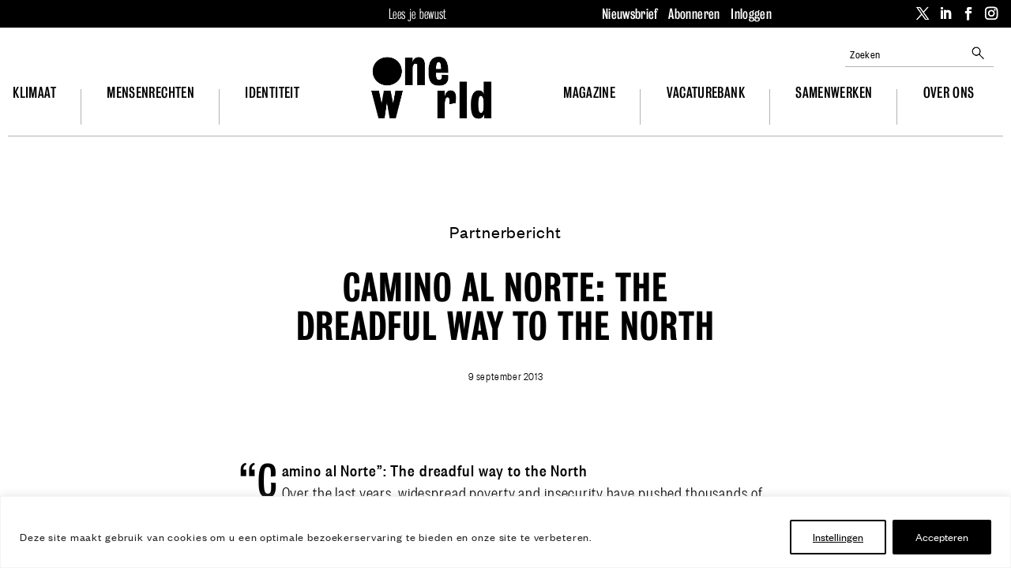

--- FILE ---
content_type: text/html; charset=UTF-8
request_url: https://www.oneworld.nl/partner-berichten/camino-al-norte-dreadful-way-north/
body_size: 58539
content:
<!DOCTYPE html>
<html lang="nl-NL">
<head>
	<meta charset="UTF-8" />
<meta http-equiv="X-UA-Compatible" content="IE=edge">
	<link rel="pingback" href="https://www.oneworld.nl/wp/xmlrpc.php" />

	<script type="text/javascript">
		document.documentElement.className = 'js';
	</script>
	
	<meta name='robots' content='index, follow, max-image-preview:large, max-snippet:-1, max-video-preview:-1' />
    <!-- Start VWO Common Smartcode -->
    <script  type='text/javascript'>
        var _vwo_clicks = 10;
    </script>
    <!-- End VWO Common Smartcode -->
        <!-- Start VWO Async SmartCode -->
    <link rel="preconnect" href="https://dev.visualwebsiteoptimizer.com" />
    <script  type='text/javascript' id='vwoCode'>
        /* Fix: wp-rocket (application/ld+json) */
        window._vwo_code || (function () {
            var account_id=814220,
                version=2.1,
                settings_tolerance=2000,
                library_tolerance=2500,
                use_existing_jquery=false,
                hide_element='body',
                hide_element_style = 'opacity:0 !important;filter:alpha(opacity=0) !important;background:none !important;transition:none !important;',
                /* DO NOT EDIT BELOW THIS LINE */
                f=false,w=window,d=document,v=d.querySelector('#vwoCode'),cK='_vwo_'+account_id+'_settings',cc={};try{var c=JSON.parse(localStorage.getItem('_vwo_'+account_id+'_config'));cc=c&&typeof c==='object'?c:{}}catch(e){}var stT=cc.stT==='session'?w.sessionStorage:w.localStorage;code={use_existing_jquery:function(){return typeof use_existing_jquery!=='undefined'?use_existing_jquery:undefined},library_tolerance:function(){return typeof library_tolerance!=='undefined'?library_tolerance:undefined},settings_tolerance:function(){return cc.sT||settings_tolerance},hide_element_style:function(){return'{'+(cc.hES||hide_element_style)+'}'},hide_element:function(){if(performance.getEntriesByName('first-contentful-paint')[0]){return''}return typeof cc.hE==='string'?cc.hE:hide_element},getVersion:function(){return version},finish:function(e){if(!f){f=true;var t=d.getElementById('_vis_opt_path_hides');if(t)t.parentNode.removeChild(t);if(e)(new Image).src='https://dev.visualwebsiteoptimizer.com/ee.gif?a='+account_id+e}},finished:function(){return f},addScript:function(e){var t=d.createElement('script');t.type='text/javascript';if(e.src){t.src=e.src}else{t.text=e.text}d.getElementsByTagName('head')[0].appendChild(t)},load:function(e,t){var i=this.getSettings(),n=d.createElement('script'),r=this;t=t||{};if(i){n.textContent=i;d.getElementsByTagName('head')[0].appendChild(n);if(!w.VWO||VWO.caE){stT.removeItem(cK);r.load(e)}}else{var o=new XMLHttpRequest;o.open('GET',e,true);o.withCredentials=!t.dSC;o.responseType=t.responseType||'text';o.onload=function(){if(t.onloadCb){return t.onloadCb(o,e)}if(o.status===200||o.status===304){_vwo_code.addScript({text:o.responseText})}else{_vwo_code.finish('&e=loading_failure:'+e)}};o.onerror=function(){if(t.onerrorCb){return t.onerrorCb(e)}_vwo_code.finish('&e=loading_failure:'+e)};o.send()}},getSettings:function(){try{var e=stT.getItem(cK);if(!e){return}e=JSON.parse(e);if(Date.now()>e.e){stT.removeItem(cK);return}return e.s}catch(e){return}},init:function(){if(d.URL.indexOf('__vwo_disable__')>-1)return;var e=this.settings_tolerance();w._vwo_settings_timer=setTimeout(function(){_vwo_code.finish();stT.removeItem(cK)},e);var t;if(this.hide_element()!=='body'){t=d.createElement('style');var i=this.hide_element(),n=i?i+this.hide_element_style():'',r=d.getElementsByTagName('head')[0];t.setAttribute('id','_vis_opt_path_hides');v&&t.setAttribute('nonce',v.nonce);t.setAttribute('type','text/css');if(t.styleSheet)t.styleSheet.cssText=n;else t.appendChild(d.createTextNode(n));r.appendChild(t)}else{t=d.getElementsByTagName('head')[0];var n=d.createElement('div');n.style.cssText='z-index: 2147483647 !important;position: fixed !important;left: 0 !important;top: 0 !important;width: 100% !important;height: 100% !important;background: white !important;';n.setAttribute('id','_vis_opt_path_hides');n.classList.add('_vis_hide_layer');t.parentNode.insertBefore(n,t.nextSibling)}var o='https://dev.visualwebsiteoptimizer.com/j.php?a='+account_id+'&u='+encodeURIComponent(d.URL)+'&vn='+version;if(w.location.search.indexOf('_vwo_xhr')!==-1){this.addScript({src:o})}else{this.load(o+'&x=true')}}};w._vwo_code=code;code.init();})();
    </script>
    <!-- End VWO Async SmartCode -->
    
<!-- Google Tag Manager for WordPress by gtm4wp.com -->
<script data-cfasync="false" data-pagespeed-no-defer>
	var gtm4wp_datalayer_name = "dataLayer";
	var dataLayer = dataLayer || [];
	const gtm4wp_use_sku_instead = false;
	const gtm4wp_currency = 'EUR';
	const gtm4wp_product_per_impression = 10;
	const gtm4wp_clear_ecommerce = false;
</script>
<!-- End Google Tag Manager for WordPress by gtm4wp.com -->
	<!-- This site is optimized with the Yoast SEO Premium plugin v25.3.1 (Yoast SEO v25.9) - https://yoast.com/wordpress/plugins/seo/ -->
	<title>Partnerbericht - Camino al Norte: The dreadful way to the North - OneWorld</title>
<link crossorigin data-rocket-preconnect href="https://fonts.googleapis.com" rel="preconnect">
<link crossorigin data-rocket-preconnect href="https://cdn.oneworld.nl" rel="preconnect">
<link crossorigin data-rocket-preconnect href="https://static.addtoany.com" rel="preconnect">
<link data-rocket-preload as="style" href="https://fonts.googleapis.com/css?family=Open%20Sans%3A300italic%2C400italic%2C600italic%2C700italic%2C800italic%2C400%2C300%2C600%2C700%2C800&#038;subset=latin%2Clatin-ext&#038;display=swap" rel="preload">
<link href="https://fonts.googleapis.com/css?family=Open%20Sans%3A300italic%2C400italic%2C600italic%2C700italic%2C800italic%2C400%2C300%2C600%2C700%2C800&#038;subset=latin%2Clatin-ext&#038;display=swap" media="print" onload="this.media=&#039;all&#039;" rel="stylesheet">
<noscript><link rel="stylesheet" href="https://fonts.googleapis.com/css?family=Open%20Sans%3A300italic%2C400italic%2C600italic%2C700italic%2C800italic%2C400%2C300%2C600%2C700%2C800&#038;subset=latin%2Clatin-ext&#038;display=swap"></noscript><link rel="preload" data-rocket-preload as="image" href="https://cdn.oneworld.nl/app/themes/Oneworld-Divi/images/oneworld-logo-main-navigation.png" fetchpriority="high">
	<link rel="canonical" href="https://www.oneworld.nl/partner-berichten/camino-al-norte-dreadful-way-north/" />
	<meta property="og:locale" content="nl_NL" />
	<meta property="og:type" content="article" />
	<meta property="og:title" content="Camino al Norte: The dreadful way to the North" />
	<meta property="og:description" content="“Camino al Norte”: The dreadful way to the North Over the last years, widespread poverty and insecurity have pushed thousands of Central American immigrants to cross the southern Mexican border on their way to the U.S. Nevertheless, not all of those that started the journey to the North were able to reach their goal. An [&hellip;]" />
	<meta property="og:url" content="https://www.oneworld.nl/partner-berichten/camino-al-norte-dreadful-way-north/" />
	<meta property="og:site_name" content="OneWorld" />
	<meta property="article:publisher" content="https://www.facebook.com/oneworldnl/" />
	<meta property="article:modified_time" content="2019-11-20T15:25:07+00:00" />
	<meta property="og:image" content="https://cdn.oneworld.nl/app/uploads/2020/02/oneworld-social-logo.png" />
	<meta property="og:image:width" content="600" />
	<meta property="og:image:height" content="315" />
	<meta property="og:image:type" content="image/png" />
	<meta name="twitter:card" content="summary_large_image" />
	<meta name="twitter:site" content="@oneworldnl" />
	<meta name="twitter:label1" content="Geschatte leestijd" />
	<meta name="twitter:data1" content="8 minuten" />
	<script type="application/ld+json" class="yoast-schema-graph">{"@context":"https://schema.org","@graph":[{"@type":"WebPage","@id":"https://www.oneworld.nl/partner-berichten/camino-al-norte-dreadful-way-north/","url":"https://www.oneworld.nl/partner-berichten/camino-al-norte-dreadful-way-north/","name":"Partnerbericht - Camino al Norte: The dreadful way to the North - OneWorld","isPartOf":{"@id":"https://www.oneworld.nl/#website"},"primaryImageOfPage":{"@id":"https://www.oneworld.nl/partner-berichten/camino-al-norte-dreadful-way-north/#primaryimage"},"image":{"@id":"https://www.oneworld.nl/partner-berichten/camino-al-norte-dreadful-way-north/#primaryimage"},"thumbnailUrl":"","datePublished":"2013-09-09T21:06:34+00:00","dateModified":"2019-11-20T15:25:07+00:00","breadcrumb":{"@id":"https://www.oneworld.nl/partner-berichten/camino-al-norte-dreadful-way-north/#breadcrumb"},"inLanguage":"nl-NL","potentialAction":[{"@type":"ReadAction","target":["https://www.oneworld.nl/partner-berichten/camino-al-norte-dreadful-way-north/"]}]},{"@type":"ImageObject","inLanguage":"nl-NL","@id":"https://www.oneworld.nl/partner-berichten/camino-al-norte-dreadful-way-north/#primaryimage","url":"","contentUrl":""},{"@type":"BreadcrumbList","@id":"https://www.oneworld.nl/partner-berichten/camino-al-norte-dreadful-way-north/#breadcrumb","itemListElement":[{"@type":"ListItem","position":1,"name":"Home","item":"https://www.oneworld.nl/"},{"@type":"ListItem","position":2,"name":"Partnerberichten","item":"https://www.oneworld.nl/partner-berichten/"},{"@type":"ListItem","position":3,"name":"Camino al Norte: The dreadful way to the North"}]},{"@type":"WebSite","@id":"https://www.oneworld.nl/#website","url":"https://www.oneworld.nl/","name":"OneWorld","description":"Lees je bewust","potentialAction":[{"@type":"SearchAction","target":{"@type":"EntryPoint","urlTemplate":"https://www.oneworld.nl/?s={search_term_string}"},"query-input":{"@type":"PropertyValueSpecification","valueRequired":true,"valueName":"search_term_string"}}],"inLanguage":"nl-NL"}]}</script>
	<!-- / Yoast SEO Premium plugin. -->


<link rel='dns-prefetch' href='//static.addtoany.com' />
<link rel='dns-prefetch' href='//fonts.googleapis.com' />
<link href='https://fonts.gstatic.com' crossorigin rel='preconnect' />
<link rel="alternate" type="application/rss+xml" title="OneWorld &raquo; feed" href="https://www.oneworld.nl/feed/" />
<link rel="alternate" type="application/rss+xml" title="OneWorld &raquo; reacties feed" href="https://www.oneworld.nl/comments/feed/" />
<script type="text/javascript" id="wpp-js" src="https://cdn.oneworld.nl/app/plugins/wordpress-popular-posts/assets/js/wpp.min.js?ver=7.3.3" data-sampling="0" data-sampling-rate="100" data-api-url="https://www.oneworld.nl/wp-json/wordpress-popular-posts" data-post-id="40011" data-token="329f2fc0c1" data-lang="0" data-debug="0"></script>
<meta content="OneWorld Divi theme v.1.0.0" name="generator"/><link data-minify="1" rel='stylesheet' id='wc-blocks-integration-css' href='https://cdn.oneworld.nl/app/cache/min/1/app/plugins/woocommerce-subscriptions/build/index.css?ver=1762439467' type='text/css' media='all' />
<link data-minify="1" rel='stylesheet' id='woocommerce-smart-coupons-available-coupons-block-css' href='https://cdn.oneworld.nl/app/cache/min/1/app/plugins/woocommerce-smart-coupons/blocks/build/style-woocommerce-smart-coupons-available-coupons-block.css?ver=1762439467' type='text/css' media='all' />
<link rel='stylesheet' id='wp-components-css' href='https://cdn.oneworld.nl/wp/wp-includes/css/dist/components/style.min.css?ver=6.8.2' type='text/css' media='all' />
<link data-minify="1" rel='stylesheet' id='woocommerce-smart-coupons-send-coupon-form-block-css' href='https://cdn.oneworld.nl/app/cache/min/1/app/plugins/woocommerce-smart-coupons/blocks/build/style-woocommerce-smart-coupons-send-coupon-form-block.css?ver=1762439467' type='text/css' media='all' />
<link data-minify="1" rel='stylesheet' id='woocommerce-smart-coupons-action-tab-frontend-css' href='https://cdn.oneworld.nl/app/cache/min/1/app/plugins/woocommerce-smart-coupons/blocks/build/style-woocommerce-smart-coupons-action-tab-frontend.css?ver=1762439467' type='text/css' media='all' />
<style id='wp-emoji-styles-inline-css' type='text/css'>

	img.wp-smiley, img.emoji {
		display: inline !important;
		border: none !important;
		box-shadow: none !important;
		height: 1em !important;
		width: 1em !important;
		margin: 0 0.07em !important;
		vertical-align: -0.1em !important;
		background: none !important;
		padding: 0 !important;
	}
</style>
<link data-minify="1" rel='stylesheet' id='owwpjb-frontend-css-css' href='https://cdn.oneworld.nl/app/cache/min/1/app/mu-plugins/oneworld-wpjobboard-integration/frontend.css?ver=1762439467' type='text/css' media='all' />
<link data-minify="1" rel='stylesheet' id='woocommerce-layout-css' href='https://cdn.oneworld.nl/app/cache/min/1/app/plugins/woocommerce/assets/css/woocommerce-layout.css?ver=1762439467' type='text/css' media='all' />
<link data-minify="1" rel='stylesheet' id='woocommerce-smallscreen-css' href='https://cdn.oneworld.nl/app/cache/min/1/app/plugins/woocommerce/assets/css/woocommerce-smallscreen.css?ver=1762439467' type='text/css' media='only screen and (max-width: 768px)' />
<link data-minify="1" rel='stylesheet' id='woocommerce-general-css' href='https://cdn.oneworld.nl/app/cache/min/1/app/plugins/woocommerce/assets/css/woocommerce.css?ver=1762439467' type='text/css' media='all' />
<style id='woocommerce-inline-inline-css' type='text/css'>
.woocommerce form .form-row .required { visibility: visible; }
</style>
<link data-minify="1" rel='stylesheet' id='wordpress-popular-posts-css-css' href='https://cdn.oneworld.nl/app/cache/min/1/app/plugins/wordpress-popular-posts/assets/css/wpp.css?ver=1762439467' type='text/css' media='all' />
<link data-minify="1" rel='stylesheet' id='brands-styles-css' href='https://cdn.oneworld.nl/app/cache/min/1/app/plugins/woocommerce/assets/css/brands.css?ver=1762439467' type='text/css' media='all' />

<link data-minify="1" rel='stylesheet' id='dflip-style-css' href='https://cdn.oneworld.nl/app/cache/min/1/app/plugins/dflip/assets/css/dflip.min.css?ver=1762439467' type='text/css' media='all' />
<link rel='stylesheet' id='divi-table-of-contents-styles-css' href='https://cdn.oneworld.nl/app/plugins/divi-table-of-contents-maker/styles/style.min.css?ver=1.3.5' type='text/css' media='all' />
<link data-minify="1" rel='stylesheet' id='popup-maker-site-css' href='https://cdn.oneworld.nl/app/cache/min/1/app/uploads/pum/pum-site-styles.css?ver=1762439467' type='text/css' media='all' />
<link data-minify="1" rel='stylesheet' id='relevanssi-live-search-css' href='https://cdn.oneworld.nl/app/cache/min/1/app/plugins/relevanssi-live-ajax-search/assets/styles/style.css?ver=1762439467' type='text/css' media='all' />
<link rel='stylesheet' id='addtoany-css' href='https://cdn.oneworld.nl/app/plugins/add-to-any/addtoany.min.css?ver=1.16' type='text/css' media='all' />
<style id='addtoany-inline-css' type='text/css'>
body#body .a2a_more { display: none; }
body#body .a2a_button_bluesky { display: none; }
</style>
<link data-minify="1" rel='stylesheet' id='wpjb-glyphs-css' href='https://www.oneworld.nl/app/cache/min/1/app/plugins/wpjobboard/public/css/wpjb-glyphs.css?ver=1762439467' type='text/css' media='all' />
<link data-minify="1" rel='stylesheet' id='wpjb-css-css' href='https://www.oneworld.nl/app/cache/min/1/app/plugins/wpjobboard/public/css/frontend.css?ver=1762439467' type='text/css' media='all' />
<link rel='stylesheet' id='woocommerce-nyp-css' href='https://cdn.oneworld.nl/app/plugins/woocommerce-name-your-price/assets/css/frontend/name-your-price.min.css?ver=3.6.2' type='text/css' media='all' />
<link data-minify="1" rel='stylesheet' id='divi-style-parent-css' href='https://www.oneworld.nl/app/cache/min/1/app/themes/Divi/style-static.min.css?ver=1762439467' type='text/css' media='all' />
<link data-minify="1" rel='stylesheet' id='oneworld-abonneer-css' href='https://cdn.oneworld.nl/app/cache/min/1/app/themes/Oneworld-Divi/css/abonneer.css?ver=1762439467' type='text/css' media='all' />
<link data-minify="1" rel='stylesheet' id='oneworld-article-css' href='https://cdn.oneworld.nl/app/cache/min/1/app/themes/Oneworld-Divi/css/article.css?ver=1762439467' type='text/css' media='all' />
<link data-minify="1" rel='stylesheet' id='oneworld-article2-css' href='https://cdn.oneworld.nl/app/cache/min/1/app/themes/Oneworld-Divi/css/article2.css?ver=1762439467' type='text/css' media='all' />
<link data-minify="1" rel='stylesheet' id='oneworld-authors-css' href='https://cdn.oneworld.nl/app/cache/min/1/app/themes/Oneworld-Divi/css/authors.css?ver=1762439467' type='text/css' media='all' />
<link data-minify="1" rel='stylesheet' id='oneworld-campagne-css' href='https://cdn.oneworld.nl/app/cache/min/1/app/themes/Oneworld-Divi/css/campagne.css?ver=1762439467' type='text/css' media='all' />
<link data-minify="1" rel='stylesheet' id='oneworld-event-css' href='https://cdn.oneworld.nl/app/cache/min/1/app/themes/Oneworld-Divi/css/event.css?ver=1762439467' type='text/css' media='all' />
<link data-minify="1" rel='stylesheet' id='oneworld-frontpage-css' href='https://cdn.oneworld.nl/app/cache/min/1/app/themes/Oneworld-Divi/css/frontpage.css?ver=1762439468' type='text/css' media='all' />
<link data-minify="1" rel='stylesheet' id='oneworld-gform-css' href='https://cdn.oneworld.nl/app/cache/min/1/app/themes/Oneworld-Divi/css/gform.css?ver=1762439468' type='text/css' media='all' />
<link data-minify="1" rel='stylesheet' id='oneworld-layout-css' href='https://cdn.oneworld.nl/app/cache/min/1/app/themes/Oneworld-Divi/css/layout.css?ver=1762439468' type='text/css' media='all' />
<link data-minify="1" rel='stylesheet' id='oneworld-main-css' href='https://cdn.oneworld.nl/app/cache/min/1/app/themes/Oneworld-Divi/css/main.css?ver=1762439468' type='text/css' media='all' />
<link data-minify="1" rel='stylesheet' id='oneworld-nags-css' href='https://cdn.oneworld.nl/app/cache/min/1/app/themes/Oneworld-Divi/css/nags.css?ver=1762439468' type='text/css' media='all' />
<link data-minify="1" rel='stylesheet' id='oneworld-navigation-css' href='https://cdn.oneworld.nl/app/cache/min/1/app/themes/Oneworld-Divi/css/navigation.css?ver=1762439468' type='text/css' media='all' />
<link data-minify="1" rel='stylesheet' id='oneworld-organisation-css' href='https://cdn.oneworld.nl/app/cache/min/1/app/themes/Oneworld-Divi/css/organisation.css?ver=1762439468' type='text/css' media='all' />
<link data-minify="1" rel='stylesheet' id='oneworld-page-css' href='https://cdn.oneworld.nl/app/cache/min/1/app/themes/Oneworld-Divi/css/page.css?ver=1762439468' type='text/css' media='all' />
<link data-minify="1" rel='stylesheet' id='oneworld-pillar-css' href='https://cdn.oneworld.nl/app/cache/min/1/app/themes/Oneworld-Divi/css/pillar.css?ver=1762439468' type='text/css' media='all' />
<link data-minify="1" rel='stylesheet' id='oneworld-responsive-css' href='https://cdn.oneworld.nl/app/cache/min/1/app/themes/Oneworld-Divi/css/responsive.css?ver=1762439468' type='text/css' media='all' />
<link data-minify="1" rel='stylesheet' id='oneworld-slick-css' href='https://cdn.oneworld.nl/app/cache/min/1/app/themes/Oneworld-Divi/css/slick.css?ver=1762439468' type='text/css' media='all' />
<link data-minify="1" rel='stylesheet' id='oneworld-slick-theme-css' href='https://cdn.oneworld.nl/app/cache/min/1/app/themes/Oneworld-Divi/css/slick-theme.css?ver=1762439468' type='text/css' media='all' />
<link data-minify="1" rel='stylesheet' id='oneworld-tabula-css' href='https://cdn.oneworld.nl/app/cache/min/1/app/themes/Oneworld-Divi/css/tabula.css?ver=1762439468' type='text/css' media='all' />
<link data-minify="1" rel='stylesheet' id='oneworld-tinymce-annotations-css' href='https://cdn.oneworld.nl/app/cache/min/1/app/themes/Oneworld-Divi/css/tinymce-annotations.css?ver=1762439468' type='text/css' media='all' />
<link data-minify="1" rel='stylesheet' id='oneworld-webfonts-css' href='https://cdn.oneworld.nl/app/cache/min/1/app/themes/Oneworld-Divi/css/webfonts.css?ver=1762439468' type='text/css' media='all' />
<link data-minify="1" rel='stylesheet' id='oneworld-woocommerce-css' href='https://cdn.oneworld.nl/app/cache/min/1/app/themes/Oneworld-Divi/css/woocommerce.css?ver=1762439468' type='text/css' media='all' />
<link data-minify="1" rel='stylesheet' id='oneworld-wpjobboard-css' href='https://cdn.oneworld.nl/app/cache/min/1/app/themes/Oneworld-Divi/css/wpjobboard.css?ver=1762439468' type='text/css' media='all' />
<link rel='stylesheet' id='divi-style-pum-css' href='https://cdn.oneworld.nl/app/themes/Oneworld-Divi/style.css?ver=1697644116' type='text/css' media='all' />
<script type="text/javascript" id="webtoffee-cookie-consent-js-extra">
/* <![CDATA[ */
var _wccConfig = {"_ipData":[],"_assetsURL":"https:\/\/www.oneworld.nl\/app\/plugins\/webtoffee-cookie-consent\/lite\/frontend\/images\/","_publicURL":"https:\/\/www.oneworld.nl\/wp","_categories":[{"name":"Functionele cookies","slug":"necessary","isNecessary":true,"ccpaDoNotSell":true,"cookies":[{"cookieID":"wpjb_transient_id","domain":"www.oneworld.nl","provider":""},{"cookieID":"wpjobboard-analytics","domain":"www.oneworld.nl","provider":""},{"cookieID":"PHPSESSID","domain":"www.oneworld.nl","provider":""},{"cookieID":"wt_consent","domain":"www.oneworld.nl","provider":""},{"cookieID":"__cf_bm","domain":".digitaloceanspaces.com","provider":"cloudflare.com"},{"cookieID":"VISITOR_PRIVACY_METADATA","domain":".youtube.com","provider":"youtube.com"},{"cookieID":"rc::a","domain":"google.com","provider":"google.com"},{"cookieID":"rc::c","domain":"google.com","provider":"google.com"},{"cookieID":"_cfuvid","domain":".vimeo.com","provider":""},{"cookieID":"wp_woocommerce_session_*","domain":"www.oneworld.nl","provider":"plugins\/woocommerce"},{"cookieID":"woocommerce_items_in_cart","domain":"www.oneworld.nl","provider":"plugins\/woocommerce"},{"cookieID":"woocommerce_cart_hash","domain":"www.oneworld.nl","provider":""}],"active":true,"defaultConsent":{"gdpr":true,"ccpa":true},"foundNoCookieScript":false},{"name":"Overige cookies","slug":"functional","isNecessary":false,"ccpaDoNotSell":true,"cookies":[{"cookieID":"__Secure-ROLLOUT_TOKEN","domain":".youtube.com","provider":""},{"cookieID":"__Secure-YEC","domain":".youtube.com","provider":""},{"cookieID":"VISITOR_INFO1_LIVE","domain":".youtube.com","provider":"youtube.com"},{"cookieID":"yt-remote-connected-devices","domain":"youtube.com","provider":"youtube.com"},{"cookieID":"ytidb::LAST_RESULT_ENTRY_KEY","domain":"youtube.com","provider":"youtube.com"},{"cookieID":"yt-remote-device-id","domain":"youtube.com","provider":"youtube.com"},{"cookieID":"yt-remote-session-name","domain":"youtube.com","provider":"youtube.com"},{"cookieID":"yt-remote-fast-check-period","domain":"youtube.com","provider":"youtube.com"},{"cookieID":"yt-remote-session-app","domain":"youtube.com","provider":"youtube.com"},{"cookieID":"yt-remote-cast-available","domain":"youtube.com","provider":"youtube.com"},{"cookieID":"yt-remote-cast-installed","domain":"youtube.com","provider":"youtube.com"},{"cookieID":"pum_alm_pages_viewed","domain":"www.oneworld.nl","provider":"wp-content\/plugins\/popup-maker"}],"active":true,"defaultConsent":{"gdpr":false,"ccpa":false},"foundNoCookieScript":false},{"name":"Marketing cookies ","slug":"analytics","isNecessary":false,"ccpaDoNotSell":true,"cookies":[{"cookieID":"_fbp","domain":".oneworld.nl","provider":"facebook.net"},{"cookieID":"_gcl_au","domain":".oneworld.nl","provider":"googletagmanager.com"},{"cookieID":"yt.innertube::nextId","domain":"youtube.com","provider":"youtube.com"},{"cookieID":"yt.innertube::requests","domain":"youtube.com","provider":"youtube.com"},{"cookieID":"test_cookie","domain":".doubleclick.net","provider":"doubleclick.net"},{"cookieID":"_vwo_uuid_v2","domain":".oneworld.nl","provider":"visualwebsiteoptimizer.com"},{"cookieID":"sbjs_migrations","domain":".oneworld.nl","provider":"sourcebuster.min.js"},{"cookieID":"sbjs_current_add","domain":".oneworld.nl","provider":"sourcebuster.min.js"},{"cookieID":"sbjs_first_add","domain":".oneworld.nl","provider":"sourcebuster.min.js"},{"cookieID":"sbjs_current","domain":".oneworld.nl","provider":"sourcebuster.min.js"},{"cookieID":"sbjs_first","domain":".oneworld.nl","provider":"sourcebuster.min.js"},{"cookieID":"sbjs_udata","domain":".oneworld.nl","provider":"sourcebuster.min.js"},{"cookieID":"sbjs_session","domain":".oneworld.nl","provider":"sourcebuster.min.js"},{"cookieID":"_ga","domain":".oneworld.nl","provider":"google-analytics.com|googletagmanager.com\/gtag\/js"},{"cookieID":"_ga_*","domain":".oneworld.nl","provider":"google-analytics.com|googletagmanager.com\/gtag\/js"},{"cookieID":"YSC","domain":".youtube.com","provider":"youtube.com"}],"active":true,"defaultConsent":{"gdpr":false,"ccpa":false},"foundNoCookieScript":false},{"name":"Performance","slug":"performance","isNecessary":false,"ccpaDoNotSell":true,"cookies":[],"active":true,"defaultConsent":{"gdpr":false,"ccpa":false},"foundNoCookieScript":false},{"name":"Advertisement","slug":"advertisement","isNecessary":false,"ccpaDoNotSell":true,"cookies":[],"active":true,"defaultConsent":{"gdpr":false,"ccpa":false},"foundNoCookieScript":false},{"name":"Others","slug":"others","isNecessary":false,"ccpaDoNotSell":true,"cookies":[],"active":true,"defaultConsent":{"gdpr":false,"ccpa":false},"foundNoCookieScript":false}],"_activeLaw":"gdpr","_rootDomain":"","_block":"1","_showBanner":"1","_bannerConfig":{"GDPR":{"settings":{"type":"banner","position":"bottom","applicableLaw":"gdpr","preferenceCenter":"center","selectedRegion":"ALL","consentExpiry":365,"shortcodes":[{"key":"wcc_readmore","content":"<a href=\"#\" class=\"wcc-policy\" aria-label=\"Cookie Policy\" target=\"_blank\" rel=\"noopener\" data-tag=\"readmore-button\">Cookie Policy<\/a>","tag":"readmore-button","status":false,"attributes":{"rel":"nofollow","target":"_blank"}},{"key":"wcc_show_desc","content":"<button class=\"wcc-show-desc-btn\" data-tag=\"show-desc-button\" aria-label=\"Toon meer\">Toon meer<\/button>","tag":"show-desc-button","status":true,"attributes":[]},{"key":"wcc_hide_desc","content":"<button class=\"wcc-show-desc-btn\" data-tag=\"hide-desc-button\" aria-label=\"Toon minder\">Toon minder<\/button>","tag":"hide-desc-button","status":true,"attributes":[]},{"key":"wcc_category_toggle_label","content":"[wcc_{{status}}_category_label] [wcc_preference_{{category_slug}}_title]","tag":"","status":true,"attributes":[]},{"key":"wcc_enable_category_label","content":"Enable","tag":"","status":true,"attributes":[]},{"key":"wcc_disable_category_label","content":"Disable","tag":"","status":true,"attributes":[]},{"key":"wcc_video_placeholder","content":"<div class=\"video-placeholder-normal\" data-tag=\"video-placeholder\" id=\"[UNIQUEID]\"><p class=\"video-placeholder-text-normal\" data-tag=\"placeholder-title\">Het is nodig cookies te accepteren om deze content te bekijken<\/p><\/div>","tag":"","status":true,"attributes":[]},{"key":"wcc_enable_optout_label","content":"Enable","tag":"","status":true,"attributes":[]},{"key":"wcc_disable_optout_label","content":"Disable","tag":"","status":true,"attributes":[]},{"key":"wcc_optout_toggle_label","content":"[wcc_{{status}}_optout_label] [wcc_optout_option_title]","tag":"","status":true,"attributes":[]},{"key":"wcc_optout_option_title","content":"Do Not Sell or Share My Personal Information","tag":"","status":true,"attributes":[]},{"key":"wcc_optout_close_label","content":"Close","tag":"","status":true,"attributes":[]}],"bannerEnabled":true},"behaviours":{"reloadBannerOnAccept":false,"loadAnalyticsByDefault":false,"animations":{"onLoad":"animate","onHide":"sticky"}},"config":{"revisitConsent":{"status":true,"tag":"revisit-consent","position":"bottom-left","meta":{"url":"#"},"styles":[],"elements":{"title":{"type":"text","tag":"revisit-consent-title","status":true,"styles":{"color":"#0056a7"}}}},"preferenceCenter":{"toggle":{"status":true,"tag":"detail-category-toggle","type":"toggle","states":{"active":{"styles":{"background-color":"#000000"}},"inactive":{"styles":{"background-color":"#D0D5D2"}}}},"poweredBy":{"status":false,"tag":"detail-powered-by","styles":{"background-color":"#EDEDED","color":"#293C5B"}}},"categoryPreview":{"status":false,"toggle":{"status":true,"tag":"detail-category-preview-toggle","type":"toggle","states":{"active":{"styles":{"background-color":"#000000"}},"inactive":{"styles":{"background-color":"#D0D5D2"}}}}},"videoPlaceholder":{"status":true,"styles":{"background-color":"#000000","border-color":"#000000","color":"#ffffff"}},"readMore":{"status":false,"tag":"readmore-button","type":"link","meta":{"noFollow":true,"newTab":true},"styles":{"color":"#000000","background-color":"transparent","border-color":"transparent"}},"auditTable":{"status":true},"optOption":{"status":true,"toggle":{"status":true,"tag":"optout-option-toggle","type":"toggle","states":{"active":{"styles":{"background-color":"#000000"}},"inactive":{"styles":{"background-color":"#FFFFFF"}}}},"gpcOption":false}}}},"_version":"3.4.3","_logConsent":"1","_tags":[{"tag":"accept-button","styles":{"color":"#FFFFFF","background-color":"#000000","border-color":"#000000"}},{"tag":"reject-button","styles":{"color":"#000000","background-color":"transparent","border-color":"#000000"}},{"tag":"settings-button","styles":{"color":"#000000","background-color":"transparent","border-color":"#000000"}},{"tag":"readmore-button","styles":{"color":"#000000","background-color":"transparent","border-color":"transparent"}},{"tag":"donotsell-button","styles":{"color":"#1863dc","background-color":"transparent","border-color":"transparent"}},{"tag":"accept-button","styles":{"color":"#FFFFFF","background-color":"#000000","border-color":"#000000"}},{"tag":"revisit-consent","styles":[]}],"_rtl":"","_lawSelected":["GDPR"],"_restApiUrl":"https:\/\/directory.cookieyes.com\/api\/v1\/ip","_renewConsent":"","_restrictToCA":"","_customEvents":"","_ccpaAllowedRegions":[],"_gdprAllowedRegions":[],"_closeButtonAction":"reject","_ssl":"1","_providersToBlock":[{"re":"youtube.com","categories":["functional","analytics"]},{"re":"wp-content\/plugins\/popup-maker","categories":["functional"]},{"re":"facebook.net","categories":["analytics"]},{"re":"googletagmanager.com","categories":["analytics"]},{"re":"doubleclick.net","categories":["analytics"]},{"re":"visualwebsiteoptimizer.com","categories":["analytics"]},{"re":"sourcebuster.min.js","categories":["analytics"]},{"re":"google-analytics.com|googletagmanager.com\/gtag\/js","categories":["analytics"]}]};
var _wccStyles = {"css":{"GDPR":".wcc-overlay{background: #000000; opacity: 0.4; position: fixed; top: 0; left: 0; width: 100%; height: 100%; z-index: 99999999;}.wcc-hide{display: none;}.wcc-btn-revisit-wrapper{display: flex; padding: 6px; border-radius: 8px; opacity: 0px; background-color:#ffffff; box-shadow: 0px 3px 10px 0px #798da04d;  align-items: center; justify-content: center; position: fixed; z-index: 999999; cursor: pointer;}.wcc-revisit-bottom-left{bottom: 15px; left: 15px;}.wcc-revisit-bottom-right{bottom: 15px; right: 15px;}.wcc-btn-revisit-wrapper .wcc-btn-revisit{display: flex; align-items: center; justify-content: center; background: none; border: none; cursor: pointer; position: relative; margin: 0; padding: 0;}.wcc-btn-revisit-wrapper .wcc-btn-revisit img{max-width: fit-content; margin: 0; } .wcc-btn-revisit-wrapper .wcc-revisit-help-text{font-size:14px; margin-left:4px; display:none;}.wcc-btn-revisit-wrapper:hover .wcc-revisit-help-text, .wcc-btn-revisit-wrapper:focus-within .wcc-revisit-help-text { display: block;}.wcc-revisit-hide{display: none;}.wcc-preference-btn:hover{cursor:pointer; text-decoration:underline;}.wcc-cookie-audit-table { font-family: inherit; border-collapse: collapse; width: 100%;} .wcc-cookie-audit-table th, .wcc-cookie-audit-table td {text-align: left; padding: 10px; font-size: 12px; color: #000000; word-break: normal; background-color: #d9dfe7; border: 1px solid #cbced6;} .wcc-cookie-audit-table tr:nth-child(2n + 1) td { background: #f1f5fa; }.wcc-consent-container{position: fixed; width: 100%; box-sizing: border-box; z-index: 9999999;}.wcc-consent-container .wcc-consent-bar{background: #ffffff; border: 1px solid; padding: 16.5px 24px; box-shadow: 0 -1px 10px 0 #acabab4d;}.wcc-banner-bottom{bottom: 0; left: 0;}.wcc-banner-top{top: 0; left: 0;}.wcc-custom-brand-logo-wrapper .wcc-custom-brand-logo{width: 100px; height: auto; margin: 0 0 12px 0;}.wcc-notice .wcc-title{color: #212121; font-weight: 700; font-size: 18px; line-height: 24px; margin: 0 0 12px 0;}.wcc-notice-group{display: flex; justify-content: space-between; align-items: center; font-size: 14px; line-height: 24px; font-weight: 400;}.wcc-notice-des *,.wcc-preference-content-wrapper *,.wcc-accordion-header-des *,.wcc-gpc-wrapper .wcc-gpc-desc *{font-size: 14px;}.wcc-notice-des{color: #212121; font-size: 14px; line-height: 24px; font-weight: 400;}.wcc-notice-des img{height: 25px; width: 25px;}.wcc-consent-bar .wcc-notice-des p,.wcc-gpc-wrapper .wcc-gpc-desc p,.wcc-preference-body-wrapper .wcc-preference-content-wrapper p,.wcc-accordion-header-wrapper .wcc-accordion-header-des p,.wcc-cookie-des-table li div:last-child p{color: inherit; margin-top: 0;}.wcc-notice-des P:last-child,.wcc-preference-content-wrapper p:last-child,.wcc-cookie-des-table li div:last-child p:last-child,.wcc-gpc-wrapper .wcc-gpc-desc p:last-child{margin-bottom: 0;}.wcc-notice-des a.wcc-policy,.wcc-notice-des button.wcc-policy{font-size: 14px; color: #1863dc; white-space: nowrap; cursor: pointer; background: transparent; border: 1px solid; text-decoration: underline;}.wcc-notice-des button.wcc-policy{padding: 0;}.wcc-notice-des a.wcc-policy:focus-visible,.wcc-notice-des button.wcc-policy:focus-visible,.wcc-preference-content-wrapper .wcc-show-desc-btn:focus-visible,.wcc-accordion-header .wcc-accordion-btn:focus-visible,.wcc-preference-header .wcc-btn-close:focus-visible,.wcc-switch input[type=\"checkbox\"]:focus-visible,.wcc-footer-wrapper a:focus-visible,.wcc-btn:focus-visible{outline: 2px solid #1863dc; outline-offset: 2px;}.wcc-btn:focus:not(:focus-visible),.wcc-accordion-header .wcc-accordion-btn:focus:not(:focus-visible),.wcc-preference-content-wrapper .wcc-show-desc-btn:focus:not(:focus-visible),.wcc-btn-revisit-wrapper .wcc-btn-revisit:focus:not(:focus-visible),.wcc-preference-header .wcc-btn-close:focus:not(:focus-visible),.wcc-consent-bar .wcc-banner-btn-close:focus:not(:focus-visible){outline: 0;}button.wcc-show-desc-btn:not(:hover):not(:active){color: #1863dc; background: transparent;}button.wcc-accordion-btn:not(:hover):not(:active),button.wcc-banner-btn-close:not(:hover):not(:active),button.wcc-btn-close:not(:hover):not(:active),button.wcc-btn-revisit:not(:hover):not(:active){background: transparent;}.wcc-consent-bar button:hover,.wcc-modal.wcc-modal-open button:hover,.wcc-consent-bar button:focus,.wcc-modal.wcc-modal-open button:focus{text-decoration: none;}.wcc-notice-btn-wrapper{display: flex; justify-content: center; align-items: center; margin-left: 15px;}.wcc-notice-btn-wrapper .wcc-btn{text-shadow: none; box-shadow: none;}.wcc-btn{font-size: 14px; font-family: inherit; line-height: 24px; padding: 8px 27px; font-weight: 500; margin: 0 8px 0 0; border-radius: 2px; white-space: nowrap; cursor: pointer; text-align: center; text-transform: none; min-height: 0;}.wcc-btn:hover{opacity: 0.8;}.wcc-btn-customize{color: #1863dc; background: transparent; border: 2px solid #1863dc;}.wcc-btn-reject{color: #1863dc; background: transparent; border: 2px solid #1863dc;}.wcc-btn-accept{background: #1863dc; color: #ffffff; border: 2px solid #1863dc;}.wcc-btn:last-child{margin-right: 0;}@media (max-width: 768px){.wcc-notice-group{display: block;}.wcc-notice-btn-wrapper{margin-left: 0;}.wcc-notice-btn-wrapper .wcc-btn{flex: auto; max-width: 100%; margin-top: 10px; white-space: unset;}}@media (max-width: 576px){.wcc-notice-btn-wrapper{flex-direction: column;}.wcc-custom-brand-logo-wrapper, .wcc-notice .wcc-title, .wcc-notice-des, .wcc-notice-btn-wrapper{padding: 0 28px;}.wcc-consent-container .wcc-consent-bar{padding: 16.5px 0;}.wcc-notice-des{max-height: 40vh; overflow-y: scroll;}.wcc-notice-btn-wrapper .wcc-btn{width: 100%; padding: 8px; margin-right: 0;}.wcc-notice-btn-wrapper .wcc-btn-accept{order: 1;}.wcc-notice-btn-wrapper .wcc-btn-reject{order: 3;}.wcc-notice-btn-wrapper .wcc-btn-customize{order: 2;}}@media (max-width: 425px){.wcc-custom-brand-logo-wrapper, .wcc-notice .wcc-title, .wcc-notice-des, .wcc-notice-btn-wrapper{padding: 0 24px;}.wcc-notice-btn-wrapper{flex-direction: column;}.wcc-btn{width: 100%; margin: 10px 0 0 0;}.wcc-notice-btn-wrapper .wcc-btn-customize{order: 2;}.wcc-notice-btn-wrapper .wcc-btn-reject{order: 3;}.wcc-notice-btn-wrapper .wcc-btn-accept{order: 1; margin-top: 16px;}}@media (max-width: 352px){.wcc-notice .wcc-title{font-size: 16px;}.wcc-notice-des *{font-size: 12px;}.wcc-notice-des, .wcc-btn{font-size: 12px;}}.wcc-modal.wcc-modal-open{display: flex; visibility: visible; -webkit-transform: translate(-50%, -50%); -moz-transform: translate(-50%, -50%); -ms-transform: translate(-50%, -50%); -o-transform: translate(-50%, -50%); transform: translate(-50%, -50%); top: 50%; left: 50%; transition: all 1s ease;}.wcc-modal{box-shadow: 0 32px 68px rgba(0, 0, 0, 0.3); margin: 0 auto; position: fixed; max-width: 100%; background: #ffffff; top: 50%; box-sizing: border-box; border-radius: 6px; z-index: 999999999; color: #212121; -webkit-transform: translate(-50%, 100%); -moz-transform: translate(-50%, 100%); -ms-transform: translate(-50%, 100%); -o-transform: translate(-50%, 100%); transform: translate(-50%, 100%); visibility: hidden; transition: all 0s ease;}.wcc-preference-center{max-height: 79vh; overflow: hidden; width: 845px; overflow: hidden; flex: 1 1 0; display: flex; flex-direction: column; border-radius: 6px;}.wcc-preference-header{display: flex; align-items: center; justify-content: space-between; padding: 22px 24px; border-bottom: 1px solid;}.wcc-preference-header .wcc-preference-title{font-size: 18px; font-weight: 700; line-height: 24px;}.wcc-google-privacy-url a {text-decoration:none;color: #1863dc;cursor:pointer;} .wcc-preference-header .wcc-btn-close{margin: 0; cursor: pointer; vertical-align: middle; padding: 0; background: none; border: none; width: auto; height: auto; min-height: 0; line-height: 0; text-shadow: none; box-shadow: none;}.wcc-preference-header .wcc-btn-close img{margin: 0; height: 10px; width: 10px;}.wcc-preference-body-wrapper{padding: 0 24px; flex: 1; overflow: auto; box-sizing: border-box;}.wcc-preference-content-wrapper,.wcc-gpc-wrapper .wcc-gpc-desc,.wcc-google-privacy-policy{font-size: 14px; line-height: 24px; font-weight: 400; padding: 12px 0;}.wcc-preference-content-wrapper{border-bottom: 1px solid;}.wcc-preference-content-wrapper img{height: 25px; width: 25px;}.wcc-preference-content-wrapper .wcc-show-desc-btn{font-size: 14px; font-family: inherit; color: #1863dc; text-decoration: none; line-height: 24px; padding: 0; margin: 0; white-space: nowrap; cursor: pointer; background: transparent; border-color: transparent; text-transform: none; min-height: 0; text-shadow: none; box-shadow: none;}.wcc-accordion-wrapper{margin-bottom: 10px;}.wcc-accordion{border-bottom: 1px solid;}.wcc-accordion:last-child{border-bottom: none;}.wcc-accordion .wcc-accordion-item{display: flex; margin-top: 10px;}.wcc-accordion .wcc-accordion-body{display: none;}.wcc-accordion.wcc-accordion-active .wcc-accordion-body{display: block; padding: 0 22px; margin-bottom: 16px;}.wcc-accordion-header-wrapper{cursor: pointer; width: 100%;}.wcc-accordion-item .wcc-accordion-header{display: flex; justify-content: space-between; align-items: center;}.wcc-accordion-header .wcc-accordion-btn{font-size: 16px; font-family: inherit; color: #212121; line-height: 24px; background: none; border: none; font-weight: 700; padding: 0; margin: 0; cursor: pointer; text-transform: none; min-height: 0; text-shadow: none; box-shadow: none;}.wcc-accordion-header .wcc-always-active{color: #008000; font-weight: 600; line-height: 24px; font-size: 14px;}.wcc-accordion-header-des{font-size: 14px; line-height: 24px; margin: 10px 0 16px 0;}.wcc-accordion-chevron{margin-right: 22px; position: relative; cursor: pointer;}.wcc-accordion-chevron-hide{display: none;}.wcc-accordion .wcc-accordion-chevron i::before{content: \"\"; position: absolute; border-right: 1.4px solid; border-bottom: 1.4px solid; border-color: inherit; height: 6px; width: 6px; -webkit-transform: rotate(-45deg); -moz-transform: rotate(-45deg); -ms-transform: rotate(-45deg); -o-transform: rotate(-45deg); transform: rotate(-45deg); transition: all 0.2s ease-in-out; top: 8px;}.wcc-accordion.wcc-accordion-active .wcc-accordion-chevron i::before{-webkit-transform: rotate(45deg); -moz-transform: rotate(45deg); -ms-transform: rotate(45deg); -o-transform: rotate(45deg); transform: rotate(45deg);}.wcc-audit-table{background: #f4f4f4; border-radius: 6px;}.wcc-audit-table .wcc-empty-cookies-text{color: inherit; font-size: 12px; line-height: 24px; margin: 0; padding: 10px;}.wcc-audit-table .wcc-cookie-des-table{font-size: 12px; line-height: 24px; font-weight: normal; padding: 15px 10px; border-bottom: 1px solid; border-bottom-color: inherit; margin: 0;}.wcc-audit-table .wcc-cookie-des-table:last-child{border-bottom: none;}.wcc-audit-table .wcc-cookie-des-table li{list-style-type: none; display: flex; padding: 3px 0;}.wcc-audit-table .wcc-cookie-des-table li:first-child{padding-top: 0;}.wcc-cookie-des-table li div:first-child{width: 100px; font-weight: 600; word-break: break-word; word-wrap: break-word;}.wcc-cookie-des-table li div:last-child{flex: 1; word-break: break-word; word-wrap: break-word; margin-left: 8px;}.wcc-footer-shadow{display: block; width: 100%; height: 40px; background: linear-gradient(180deg, rgba(255, 255, 255, 0) 0%, #ffffff 100%); position: absolute; bottom: calc(100% - 1px);}.wcc-footer-wrapper{position: relative;}.wcc-prefrence-btn-wrapper{display: flex; flex-wrap: wrap; align-items: center; justify-content: center; padding: 22px 24px; border-top: 1px solid;}.wcc-prefrence-btn-wrapper .wcc-btn{flex: auto; max-width: 100%; text-shadow: none; box-shadow: none;}.wcc-btn-preferences{color: #1863dc; background: transparent; border: 2px solid #1863dc;}.wcc-preference-header,.wcc-preference-body-wrapper,.wcc-preference-content-wrapper,.wcc-accordion-wrapper,.wcc-accordion,.wcc-accordion-wrapper,.wcc-footer-wrapper,.wcc-prefrence-btn-wrapper{border-color: inherit;}@media (max-width: 845px){.wcc-modal{max-width: calc(100% - 16px);}}@media (max-width: 576px){.wcc-modal{max-width: 100%;}.wcc-preference-center{max-height: 100vh;}.wcc-prefrence-btn-wrapper{flex-direction: column;}.wcc-accordion.wcc-accordion-active .wcc-accordion-body{padding-right: 0;}.wcc-prefrence-btn-wrapper .wcc-btn{width: 100%; margin: 10px 0 0 0;}.wcc-prefrence-btn-wrapper .wcc-btn-reject{order: 3;}.wcc-prefrence-btn-wrapper .wcc-btn-accept{order: 1; margin-top: 0;}.wcc-prefrence-btn-wrapper .wcc-btn-preferences{order: 2;}}@media (max-width: 425px){.wcc-accordion-chevron{margin-right: 15px;}.wcc-notice-btn-wrapper{margin-top: 0;}.wcc-accordion.wcc-accordion-active .wcc-accordion-body{padding: 0 15px;}}@media (max-width: 352px){.wcc-preference-header .wcc-preference-title{font-size: 16px;}.wcc-preference-header{padding: 16px 24px;}.wcc-preference-content-wrapper *, .wcc-accordion-header-des *{font-size: 12px;}.wcc-preference-content-wrapper, .wcc-preference-content-wrapper .wcc-show-more, .wcc-accordion-header .wcc-always-active, .wcc-accordion-header-des, .wcc-preference-content-wrapper .wcc-show-desc-btn, .wcc-notice-des a.wcc-policy{font-size: 12px;}.wcc-accordion-header .wcc-accordion-btn{font-size: 14px;}}.wcc-switch{display: flex;}.wcc-switch input[type=\"checkbox\"]{position: relative; width: 44px; height: 24px; margin: 0; background: #d0d5d2; -webkit-appearance: none; border-radius: 50px; cursor: pointer; outline: 0; border: none; top: 0;}.wcc-switch input[type=\"checkbox\"]:checked{background: #1863dc;}.wcc-switch input[type=\"checkbox\"]:before{position: absolute; content: \"\"; height: 20px; width: 20px; left: 2px; bottom: 2px; border-radius: 50%; background-color: white; -webkit-transition: 0.4s; transition: 0.4s; margin: 0;}.wcc-switch input[type=\"checkbox\"]:after{display: none;}.wcc-switch input[type=\"checkbox\"]:checked:before{-webkit-transform: translateX(20px); -ms-transform: translateX(20px); transform: translateX(20px);}@media (max-width: 425px){.wcc-switch input[type=\"checkbox\"]{width: 38px; height: 21px;}.wcc-switch input[type=\"checkbox\"]:before{height: 17px; width: 17px;}.wcc-switch input[type=\"checkbox\"]:checked:before{-webkit-transform: translateX(17px); -ms-transform: translateX(17px); transform: translateX(17px);}}.wcc-consent-bar .wcc-banner-btn-close{position: absolute; right: 14px; top: 14px; background: none; border: none; cursor: pointer; padding: 0; margin: 0; min-height: 0; line-height: 0; height: auto; width: auto; text-shadow: none; box-shadow: none;}.wcc-consent-bar .wcc-banner-btn-close img{height: 10px; width: 10px; margin: 0;}.wcc-notice-btn-wrapper .wcc-btn-do-not-sell{font-size: 14px; line-height: 24px; padding: 6px 0; margin: 0; font-weight: 500; background: none; border-radius: 2px; border: none; white-space: nowrap; cursor: pointer; text-align: left; color: #1863dc; background: transparent; border-color: transparent; box-shadow: none; text-shadow: none;}.wcc-consent-bar .wcc-banner-btn-close:focus-visible,.wcc-notice-btn-wrapper .wcc-btn-do-not-sell:focus-visible,.wcc-opt-out-btn-wrapper .wcc-btn:focus-visible,.wcc-opt-out-checkbox-wrapper input[type=\"checkbox\"].wcc-opt-out-checkbox:focus-visible{outline: 2px solid #1863dc; outline-offset: 2px;}@media (max-width: 768px){.wcc-notice-btn-wrapper{margin-left: 0; margin-top: 10px; justify-content: left;}.wcc-notice-btn-wrapper .wcc-btn-do-not-sell{padding: 0;}}@media (max-width: 352px){.wcc-notice-btn-wrapper .wcc-btn-do-not-sell, .wcc-notice-des a.wcc-policy{font-size: 12px;}}.wcc-opt-out-wrapper{padding: 12px 0;}.wcc-opt-out-wrapper .wcc-opt-out-checkbox-wrapper{display: flex; align-items: center;}.wcc-opt-out-checkbox-wrapper .wcc-opt-out-checkbox-label{font-size: 16px; font-weight: 700; line-height: 24px; margin: 0 0 0 12px; cursor: pointer;}.wcc-opt-out-checkbox-wrapper input[type=\"checkbox\"].wcc-opt-out-checkbox{background-color: #ffffff; border: 1px solid black; width: 20px; height: 18.5px; margin: 0; -webkit-appearance: none; position: relative; display: flex; align-items: center; justify-content: center; border-radius: 2px; cursor: pointer;}.wcc-opt-out-checkbox-wrapper input[type=\"checkbox\"].wcc-opt-out-checkbox:checked{background-color: #1863dc; border: none;}.wcc-opt-out-checkbox-wrapper input[type=\"checkbox\"].wcc-opt-out-checkbox:checked::after{left: 6px; bottom: 4px; width: 7px; height: 13px; border: solid #ffffff; border-width: 0 3px 3px 0; border-radius: 2px; -webkit-transform: rotate(45deg); -ms-transform: rotate(45deg); transform: rotate(45deg); content: \"\"; position: absolute; box-sizing: border-box;}.wcc-opt-out-checkbox-wrapper.wcc-disabled .wcc-opt-out-checkbox-label,.wcc-opt-out-checkbox-wrapper.wcc-disabled input[type=\"checkbox\"].wcc-opt-out-checkbox{cursor: no-drop;}.wcc-gpc-wrapper{margin: 0 0 0 32px;}.wcc-footer-wrapper .wcc-opt-out-btn-wrapper{display: flex; flex-wrap: wrap; align-items: center; justify-content: center; padding: 22px 24px;}.wcc-opt-out-btn-wrapper .wcc-btn{flex: auto; max-width: 100%; text-shadow: none; box-shadow: none;}.wcc-opt-out-btn-wrapper .wcc-btn-cancel{border: 1px solid #dedfe0; background: transparent; color: #858585;}.wcc-opt-out-btn-wrapper .wcc-btn-confirm{background: #1863dc; color: #ffffff; border: 1px solid #1863dc;}@media (max-width: 352px){.wcc-opt-out-checkbox-wrapper .wcc-opt-out-checkbox-label{font-size: 14px;}.wcc-gpc-wrapper .wcc-gpc-desc, .wcc-gpc-wrapper .wcc-gpc-desc *{font-size: 12px;}.wcc-opt-out-checkbox-wrapper input[type=\"checkbox\"].wcc-opt-out-checkbox{width: 16px; height: 16px;}.wcc-opt-out-checkbox-wrapper input[type=\"checkbox\"].wcc-opt-out-checkbox:checked::after{left: 5px; bottom: 4px; width: 3px; height: 9px;}.wcc-gpc-wrapper{margin: 0 0 0 28px;}}.video-placeholder-youtube{background-size: 100% 100%; background-position: center; background-repeat: no-repeat; background-color: #b2b0b059; position: relative; display: flex; align-items: center; justify-content: center; max-width: 100%;}.video-placeholder-text-youtube{text-align: center; align-items: center; padding: 10px 16px; background-color: #000000cc; color: #ffffff; border: 1px solid; border-radius: 2px; cursor: pointer;}.video-placeholder-normal{background-image: url(\"\/wp-content\/plugins\/webtoffee-cookie-consent\/lite\/frontend\/images\/placeholder.svg\"); background-size: 80px; background-position: center; background-repeat: no-repeat; background-color: #b2b0b059; position: relative; display: flex; align-items: flex-end; justify-content: center; max-width: 100%;}.video-placeholder-text-normal{align-items: center; padding: 10px 16px; text-align: center; border: 1px solid; border-radius: 2px; cursor: pointer;}.wcc-rtl{direction: rtl; text-align: right;}.wcc-rtl .wcc-banner-btn-close{left: 9px; right: auto;}.wcc-rtl .wcc-notice-btn-wrapper .wcc-btn:last-child{margin-right: 8px;}.wcc-rtl .wcc-notice-btn-wrapper .wcc-btn:first-child{margin-right: 0;}.wcc-rtl .wcc-notice-btn-wrapper{margin-left: 0; margin-right: 15px;}.wcc-rtl .wcc-prefrence-btn-wrapper .wcc-btn{margin-right: 8px;}.wcc-rtl .wcc-prefrence-btn-wrapper .wcc-btn:first-child{margin-right: 0;}.wcc-rtl .wcc-accordion .wcc-accordion-chevron i::before{border: none; border-left: 1.4px solid; border-top: 1.4px solid; left: 12px;}.wcc-rtl .wcc-accordion.wcc-accordion-active .wcc-accordion-chevron i::before{-webkit-transform: rotate(-135deg); -moz-transform: rotate(-135deg); -ms-transform: rotate(-135deg); -o-transform: rotate(-135deg); transform: rotate(-135deg);}@media (max-width: 768px){.wcc-rtl .wcc-notice-btn-wrapper{margin-right: 0;}}@media (max-width: 576px){.wcc-rtl .wcc-notice-btn-wrapper .wcc-btn:last-child{margin-right: 0;}.wcc-rtl .wcc-prefrence-btn-wrapper .wcc-btn{margin-right: 0;}.wcc-rtl .wcc-accordion.wcc-accordion-active .wcc-accordion-body{padding: 0 22px 0 0;}}@media (max-width: 425px){.wcc-rtl .wcc-accordion.wcc-accordion-active .wcc-accordion-body{padding: 0 15px 0 0;}}@media (max-width: 440px){.wcc-consent-bar .wcc-banner-btn-close,.wcc-preference-header .wcc-btn-close{padding: 17px;}.wcc-consent-bar .wcc-banner-btn-close {right: 2px; top: 6px; } .wcc-preference-header{padding: 12px 0 12px 24px;}} @media (min-width: 768px) and (max-width: 1024px) {.wcc-consent-bar .wcc-banner-btn-close,.wcc-preference-header .wcc-btn-close{padding: 17px;}.wcc-consent-bar .wcc-banner-btn-close {right: 2px; top: 6px; } .wcc-preference-header{padding: 12px 0 12px 24px;}}.wcc-rtl .wcc-opt-out-btn-wrapper .wcc-btn{margin-right: 12px;}.wcc-rtl .wcc-opt-out-btn-wrapper .wcc-btn:first-child{margin-right: 0;}.wcc-rtl .wcc-opt-out-checkbox-wrapper .wcc-opt-out-checkbox-label{margin: 0 12px 0 0;}@media (max-height: 480px) {.wcc-consent-container {max-height: 100vh; overflow-y: scroll;} .wcc-notice-des { max-height: unset; overflow-y: unset; } .wcc-preference-center { height: 100vh; overflow: auto; } .wcc-preference-center .wcc-preference-body-wrapper { overflow: unset; } }"}};
var _wccApi = {"base":"https:\/\/www.oneworld.nl\/wp-json\/wcc\/v1\/","nonce":"329f2fc0c1"};
/* ]]> */
</script>
<script type="text/javascript" src="https://cdn.oneworld.nl/app/plugins/webtoffee-cookie-consent/lite/frontend/js/script.min.js?ver=3.4.3" id="webtoffee-cookie-consent-js"></script>
<script type="text/javascript" src="https://cdn.oneworld.nl/wp/wp-includes/js/jquery/jquery.min.js?ver=3.7.1" id="jquery-core-js"></script>
<script type="text/javascript" src="https://cdn.oneworld.nl/wp/wp-includes/js/jquery/jquery-migrate.min.js?ver=3.4.1" id="jquery-migrate-js"></script>
<script data-minify="1" type="text/javascript" src="https://cdn.oneworld.nl/app/cache/min/1/app/mu-plugins/analytics-optout/analytics-optout.js?ver=1762439468" id="analytics-optout-js"></script>
<script type="text/javascript" id="addtoany-core-js-before">
/* <![CDATA[ */
window.a2a_config=window.a2a_config||{};a2a_config.callbacks=[];a2a_config.overlays=[];a2a_config.templates={};a2a_localize = {
	Share: "Delen",
	Save: "Opslaan",
	Subscribe: "Inschrijven",
	Email: "E-mail",
	Bookmark: "Bookmark",
	ShowAll: "Alles weergeven",
	ShowLess: "Niet alles weergeven",
	FindServices: "Vind dienst(en)",
	FindAnyServiceToAddTo: "Vind direct een dienst om aan toe te voegen",
	PoweredBy: "Mede mogelijk gemaakt door",
	ShareViaEmail: "Delen per e-mail",
	SubscribeViaEmail: "Abonneren via e-mail",
	BookmarkInYourBrowser: "Bookmark in je browser",
	BookmarkInstructions: "Druk op Ctrl+D of \u2318+D om deze pagina te bookmarken",
	AddToYourFavorites: "Voeg aan je favorieten toe",
	SendFromWebOrProgram: "Stuur vanuit elk e-mailadres of e-mail programma",
	EmailProgram: "E-mail programma",
	More: "Meer&#8230;",
	ThanksForSharing: "Bedankt voor het delen!",
	ThanksForFollowing: "Dank voor het volgen!"
};

var a2a_config = a2a_config || {};
a2a_config.onclick = 1;
a2a_config.prioritize = [ 'bluesky', 'threads', 'linkedin', 'whatsapp', 'email'];
a2a_config.num_services = 5;
/* ]]> */
</script>
<script type="text/javascript" defer src="https://static.addtoany.com/menu/page.js" id="addtoany-core-js"></script>
<script type="text/javascript" defer src="https://cdn.oneworld.nl/app/plugins/add-to-any/addtoany.min.js?ver=1.1" id="addtoany-jquery-js"></script>
<script type="text/javascript" src="https://cdn.oneworld.nl/app/plugins/woocommerce/assets/js/jquery-blockui/jquery.blockUI.min.js?ver=2.7.0-wc.9.9.5" id="jquery-blockui-js" defer="defer" data-wp-strategy="defer"></script>
<script type="text/javascript" src="https://cdn.oneworld.nl/app/plugins/woocommerce/assets/js/js-cookie/js.cookie.min.js?ver=2.1.4-wc.9.9.5" id="js-cookie-js" defer="defer" data-wp-strategy="defer"></script>
<script type="text/javascript" id="woocommerce-js-extra">
/* <![CDATA[ */
var woocommerce_params = {"ajax_url":"\/wp\/wp-admin\/admin-ajax.php","wc_ajax_url":"\/?wc-ajax=%%endpoint%%","i18n_password_show":"Wachtwoord weergeven","i18n_password_hide":"Wachtwoord verbergen"};
/* ]]> */
</script>
<script type="text/javascript" src="https://cdn.oneworld.nl/app/plugins/woocommerce/assets/js/frontend/woocommerce.min.js?ver=9.9.5" id="woocommerce-js" defer="defer" data-wp-strategy="defer"></script>
<script type="text/javascript" id="wpjb-js-js-extra">
/* <![CDATA[ */
var WpjbData = {"no_jobs_found":"Geen vacatures gevonden","no_resumes_found":"Geen CV\u2019s gevonden","load_x_more":"Laad %d meer","date_format":"Y\/m\/d","datepicker_date_format":"yy\/mm\/dd","max_date":"9999\/12\/31"};
/* ]]> */
</script>
<script data-minify="1" type="text/javascript" src="https://www.oneworld.nl/app/cache/min/1/app/plugins/wpjobboard/public/js/frontend.js?ver=1762439468" id="wpjb-js-js"></script>
<script type="text/javascript" id="simpliko-analytics-pilot-js-before">
/* <![CDATA[ */
simpliko_tracker_url='/wp/wp-admin/admin-ajax.php';
/* ]]> */
</script>
<script data-minify="1" type="text/javascript" src="https://cdn.oneworld.nl/app/cache/min/1/app/plugins/wpjobboard-analytics/vendor/simpliko/analytics/assets/js/pilot.js?ver=1762439468" id="simpliko-analytics-pilot-js"></script>
		<script>
			window.wc_ga_pro = {};

			window.wc_ga_pro.ajax_url = 'https://www.oneworld.nl/wp/wp-admin/admin-ajax.php';

			window.wc_ga_pro.available_gateways = {"mollie_wc_gateway_ideal":"iDEAL","mollie_wc_gateway_banktransfer":"Bankoverschrijving","mollie_wc_gateway_creditcard":"Creditcard","mollie_wc_gateway_bancontact":"Bancontact"};

			// interpolate json by replacing placeholders with variables (only used by UA tracking)
			window.wc_ga_pro.interpolate_json = function( object, variables ) {

				if ( ! variables ) {
					return object;
				}

				let j = JSON.stringify( object );

				for ( let k in variables ) {
					j = j.split( '{$' + k + '}' ).join( variables[ k ] );
				}

				return JSON.parse( j );
			};

			// return the title for a payment gateway
			window.wc_ga_pro.get_payment_method_title = function( payment_method ) {
				return window.wc_ga_pro.available_gateways[ payment_method ] || payment_method;
			};

			// check if an email is valid
			window.wc_ga_pro.is_valid_email = function( email ) {
				return /[^\s@]+@[^\s@]+\.[^\s@]+/.test( email );
			};
		</script>
				<!-- Google tag (gtag.js) -->
		<script async src='https://www.googletagmanager.com/gtag/js?id=G-BN7SHVC993&l=dataLayer'></script>
		<script >

			window.dataLayer = window.dataLayer || [];

			function gtag() {
				dataLayer.push(arguments);
			}

			gtag('js', new Date());

			gtag('config', 'G-BN7SHVC993', {"cookie_domain":"auto"});

			gtag('consent', 'default', {"analytics_storage":"denied","ad_storage":"denied","ad_user_data":"denied","ad_personalization":"denied","region":["AT","BE","BG","HR","CY","CZ","DK","EE","FI","FR","DE","GR","HU","IS","IE","IT","LV","LI","LT","LU","MT","NL","NO","PL","PT","RO","SK","SI","ES","SE","GB","CH"]});(function($) {
	$(function () {

		const consentMap = {
			statistics: [ 'analytics_storage' ],
			marketing: [ 'ad_storage', 'ad_user_data', 'ad_personalization' ]
		};

		// eslint-disable-next-line camelcase -- `wp_has_consent` is defined by the WP Consent API plugin.
		if ( typeof window.wp_has_consent === 'function' ) {
			console.log('has consent');

			// eslint-disable-next-line camelcase -- `wp_consent_type` is defined by the WP Consent API plugin.
			if ( window.wp_consent_type === undefined ) {
				window.wp_consent_type = 'optin';
			}

			const consentState = {};

			for ( const [ category, types ] of Object.entries( consentMap ) ) {
				// eslint-disable-next-line camelcase, no-undef -- `consent_api_get_cookie`, `constent_api` is defined by the WP Consent API plugin.
				if ( consent_api_get_cookie( window.consent_api.cookie_prefix + '_' + category ) !== '' ) {
					// eslint-disable-next-line camelcase, no-undef -- `wp_has_consent` is defined by the WP Consent API plugin.
					const hasConsent = wp_has_consent( category ) ? 'granted' : 'denied';

					types.forEach( ( type ) => {
						consentState[ type ] = hasConsent;
					} );
				}
			}

			if ( Object.keys( consentState ).length > 0 ) {
				gtag( 'consent', 'update', consentState );
			}
		}

		document.addEventListener( 'wp_listen_for_consent_change', ( event ) => {
			const consentUpdate = {};
			const types = consentMap[ Object.keys( event.detail )[ 0 ] ];
			const state = Object.values( event.detail )[ 0 ] === 'allow' ? 'granted' : 'denied';

			if ( types === undefined ) {
				return
			}

			types.forEach( ( type ) => {
				consentUpdate[ type ] = state;
			} );

			if ( Object.keys( consentUpdate ).length > 0 ) {
				gtag( 'consent', 'update', consentUpdate );
			}
		} );
	});
})(jQuery);
			
			(function() {

				const event = document.createEvent('Event');

				event.initEvent( 'wc_google_analytics_pro_gtag_loaded', true, true );

				document.dispatchEvent( event );
			})();
		</script>
		<link rel="https://api.w.org/" href="https://www.oneworld.nl/wp-json/" /><link rel="EditURI" type="application/rsd+xml" title="RSD" href="https://www.oneworld.nl/wp/xmlrpc.php?rsd" />
<meta name="generator" content="WordPress 6.8.2" />
<meta name="generator" content="WooCommerce 9.9.5" />
<link rel='shortlink' href='https://www.oneworld.nl/?p=40011' />
<link rel="alternate" title="oEmbed (JSON)" type="application/json+oembed" href="https://www.oneworld.nl/wp-json/oembed/1.0/embed?url=https%3A%2F%2Fwww.oneworld.nl%2Fpartner-berichten%2Fcamino-al-norte-dreadful-way-north%2F" />
<link rel="alternate" title="oEmbed (XML)" type="text/xml+oembed" href="https://www.oneworld.nl/wp-json/oembed/1.0/embed?url=https%3A%2F%2Fwww.oneworld.nl%2Fpartner-berichten%2Fcamino-al-norte-dreadful-way-north%2F&#038;format=xml" />
<script type="text/javascript" data-cfasync="false" data-pagespeed-no-defer>(function($) {
	var subscriberData;
	fetchFromSessionStorage();
	storeInDataLayer();
	fetchFromAJAXCall();

	function fetchFromSessionStorage() {
		if (!window.sessionStorage) return;
		if (!sessionStorage.getItem('subscriberData')) return;
		try {
			subscriberData=JSON.parse(sessionStorage.getItem('subscriberData'));
		} catch(e) {}
//		console.log('Retrieving subscriberData from sessionStorage', subscriberData);
	}
	function storeInSessionStorage() {
		if (subscriberData==null || !window.sessionStorage) return;
		sessionStorage.setItem('subscriberData', JSON.stringify(subscriberData));
//		console.log('Storing subscriberData in sessionStorage', subscriberData);
	}
	function storeInDataLayer() {
		if (subscriberData==null) return;
		window.dataLayer = window.dataLayer || [];
		window.dataLayer.push(subscriberData);
		console.log('Storing subscriberData in GTM DataLayer', subscriberData);
	}
	function fetchFromAJAXCall() {
		$.ajax({
			url: '/wp-json/ga-custom/v1/get-subscriber-data',
			method: 'POST',
			beforeSend: setNonce,
			success: processAJAXResponse
		});
	}
	function processAJAXResponse(response) {
		if (!response || response.subscriberData==null) return;
		subscriberData=response.subscriberData;
//		console.log('Retrieving subscriberData from AJAX call', subscriberData);
		storeInSessionStorage();
		storeInDataLayer();
		$(window).trigger('subscriberData-fetched');
	}
	function setNonce(xhr) {
		xhr.setRequestHeader( 'X-WP-Nonce', '329f2fc0c1' );
	}
})(jQuery);
</script>
<!-- This site is using AdRotate Professional v5.21 to display their advertisements - https://ajdg.solutions/ -->
<!-- AdRotate CSS -->
<style type="text/css" media="screen">
	.g { margin:0px; padding:0px; overflow:hidden; line-height:1; zoom:1; }
	.g img { height:auto; }
	.g-col { position:relative; float:left; }
	.g-col:first-child { margin-left: 0; }
	.g-col:last-child { margin-right: 0; }
	.g-wall { display:block; position:fixed; left:0; top:0; width:100%; height:100%; z-index:-1; }
	.woocommerce-page .g, .bbpress-wrapper .g { margin: 20px auto; clear:both; }
	@media only screen and (max-width: 480px) {
		.g-col, .g-dyn, .g-single { width:100%; margin-left:0; margin-right:0; }
		.woocommerce-page .g, .bbpress-wrapper .g { margin: 10px auto; }
	}
</style>
<!-- /AdRotate CSS -->

<style id="wcc-style-inline">[data-tag]{visibility:hidden;}</style><style type="text/css" >.wpjb-fieldset-required_field { display: none !important; }</style>
<!-- Google Tag Manager for WordPress by gtm4wp.com -->
<!-- GTM Container placement set to off -->
<script data-cfasync="false" data-pagespeed-no-defer type="text/javascript">
	var dataLayer_content = {"visitorLoginState":"logged-out","pagePostType":"partner_post","pagePostType2":"single-partner_post","pagePostAuthor":"jhaitsma","customerTotalOrders":0,"customerTotalOrderValue":0,"customerFirstName":"","customerLastName":"","customerBillingFirstName":"","customerBillingLastName":"","customerBillingCompany":"","customerBillingAddress1":"","customerBillingAddress2":"","customerBillingCity":"","customerBillingState":"","customerBillingPostcode":"","customerBillingCountry":"","customerBillingEmail":"","customerBillingEmailHash":"","customerBillingPhone":"","customerShippingFirstName":"","customerShippingLastName":"","customerShippingCompany":"","customerShippingAddress1":"","customerShippingAddress2":"","customerShippingCity":"","customerShippingState":"","customerShippingPostcode":"","customerShippingCountry":"","cartContent":{"totals":{"applied_coupons":[],"discount_total":0,"subtotal":0,"total":0},"items":[]}};
	dataLayer.push( dataLayer_content );
</script>
<script data-cfasync="false" data-pagespeed-no-defer type="text/javascript">
	console.warn && console.warn("[GTM4WP] Google Tag Manager container code placement set to OFF !!!");
	console.warn && console.warn("[GTM4WP] Data layer codes are active but GTM container must be loaded using custom coding !!!");
</script>
<!-- End Google Tag Manager for WordPress by gtm4wp.com -->            <style id="wpp-loading-animation-styles">@-webkit-keyframes bgslide{from{background-position-x:0}to{background-position-x:-200%}}@keyframes bgslide{from{background-position-x:0}to{background-position-x:-200%}}.wpp-widget-block-placeholder,.wpp-shortcode-placeholder{margin:0 auto;width:60px;height:3px;background:#dd3737;background:linear-gradient(90deg,#dd3737 0%,#571313 10%,#dd3737 100%);background-size:200% auto;border-radius:3px;-webkit-animation:bgslide 1s infinite linear;animation:bgslide 1s infinite linear}</style>
            <script type="text/javascript">(function() { pid = window.setInterval(function() { if (!document.body) return; clearInterval(pid); document.body.id="body" }, 100); })();</script>   <script type="text/javascript" data-no-optimize="1" data-no-defer="1">function writeViewportTag(){var deviceSize=getDeviceSize(),width=getViewportWidth(deviceSize);if(width!='device-width'&&navigator.userAgent.match(/msie|edge|trident/i))return;var initialScale=getViewportInitialScale(width,deviceSize);document.write('<style type="text/css">');document.write('	@-ms-viewport { width: '+width+(width=='device-width'?'':'px')+'; }');document.write('</style>');document.write('<meta name="viewport" content="width='+width+(initialScale?', initial-scale='+initialScale:'')+'">');if(navigator.userAgent.match(/Android/i))window.addEventListener("load",hideAddressBar)
function getViewportWidth(deviceSize){if(!deviceSize)deviceSize=getDeviceSize();var viewportWidth=(Math.max(deviceSize.width,deviceSize.height)>980&&Math.min(deviceSize.width,deviceSize.height)<1280?1280:'device-width');return viewportWidth}
function getViewportInitialScale(width,deviceSize){if(!deviceSize)return'';if(width=='device-width')return 1;return deviceSize.width/width}
function getDeviceSize(){if(window.screen&&window.screen.availHeight){return{width:screen.availWidth,height:screen.availHeight}}else if(window.screen&&window.screen.height){return{width:screen.width,height:screen.height}}else if(document.documentElement&&document.documentElement.clientHeight){return{width:document.documentElement.clientWidth,height:document.documentElement.clientHeight}}else if(document.body&&document.body.clientHeight){return{width:document.body.clientWidth,height:document.body.clientHeight}}else if(window.innerHeight){return{width:window.innerWidth,height:window.innerHeight}}else return null}
function hideAddressBar(){window.scrollTo(0,1)}};writeViewportTag()
</script>
   <meta name="apple-mobile-web-app-capable" content="yes" />
   <noscript>
      <meta name="viewport" content="width=device-width">
      <style type="text/css">
         @-ms-viewport { width: 1280px; }
         @media only screen and (max-width: 980px) {
            @-ms-viewport { width: device-width; }
         }
         @media only screen and (min-width: 1280px) {
            @-ms-viewport { width: device-width; }
         }
      </style>
   </noscript><!-- Google Tag Manager -->
<script>(function(w,d,s,l,i){w[l]=w[l]||[];w[l].push({'gtm.start': new Date().getTime(),event:'gtm.js'});var f=d.getElementsByTagName(s)[0], j=d.createElement(s),dl=l!='dataLayer'?'&l='+l:'';j.async=true;j.src='https://www.googletagmanager.com/gtm.js?id='+i+dl;f.parentNode.insertBefore(j,f);})(window,document,'script','dataLayer','GTM-P9JDMLF');</script>
<!-- End Google Tag Manager -->
	<noscript><style>.woocommerce-product-gallery{ opacity: 1 !important; }</style></noscript>
	<link data-minify="1" href="https://cdn.oneworld.nl/app/cache/min/1/projects/7107/fontface.css?ver=1762439468" rel="stylesheet" type="text/css">
<!-- Meta Pixel Code -->
<script>
!function(f,b,e,v,n,t,s)
{if(f.fbq)return;n=f.fbq=function(){n.callMethod?
n.callMethod.apply(n,arguments):n.queue.push(arguments)};
if(!f._fbq)f._fbq=n;n.push=n;n.loaded=!0;n.version='2.0';
n.queue=[];t=b.createElement(e);t.async=!0;
t.src=v;s=b.getElementsByTagName(e)[0];
s.parentNode.insertBefore(t,s)}(window, document,'script',
'https://connect.facebook.net/en_US/fbevents.js');
fbq('init', '2989868387817317');
fbq('track', 'PageView');
</script>
<noscript><img height="1" width="1" style="display:none" src="https://www.facebook.com/tr?id=2989868387817317&amp;ev=PageView&amp;noscript=1"></noscript>
<!-- End Meta Pixel Code --><link rel="icon" href="https://cdn.oneworld.nl/app/uploads/2023/05/cropped-oneworld-icon-100x100.png" sizes="32x32" />
<link rel="icon" href="https://cdn.oneworld.nl/app/uploads/2023/05/cropped-oneworld-icon-300x300.png" sizes="192x192" />
<link rel="apple-touch-icon" href="https://cdn.oneworld.nl/app/uploads/2023/05/cropped-oneworld-icon-300x300.png" />
<meta name="msapplication-TileImage" content="https://cdn.oneworld.nl/app/uploads/2023/05/cropped-oneworld-icon-300x300.png" />
<style id="et-divi-customizer-global-cached-inline-styles">body,.et_pb_column_1_2 .et_quote_content blockquote cite,.et_pb_column_1_2 .et_link_content a.et_link_main_url,.et_pb_column_1_3 .et_quote_content blockquote cite,.et_pb_column_3_8 .et_quote_content blockquote cite,.et_pb_column_1_4 .et_quote_content blockquote cite,.et_pb_blog_grid .et_quote_content blockquote cite,.et_pb_column_1_3 .et_link_content a.et_link_main_url,.et_pb_column_3_8 .et_link_content a.et_link_main_url,.et_pb_column_1_4 .et_link_content a.et_link_main_url,.et_pb_blog_grid .et_link_content a.et_link_main_url,body .et_pb_bg_layout_light .et_pb_post p,body .et_pb_bg_layout_dark .et_pb_post p{font-size:14px}.et_pb_slide_content,.et_pb_best_value{font-size:15px}#main-footer{background-color:#ffffff}@media only screen and (min-width:1350px){.et_pb_row{padding:27px 0}.et_pb_section{padding:54px 0}.single.et_pb_pagebuilder_layout.et_full_width_page .et_post_meta_wrapper{padding-top:81px}.et_pb_fullwidth_section{padding:0}}</style><meta name="generator" content="WP Rocket 3.19.3" data-wpr-features="wpr_minify_js wpr_preconnect_external_domains wpr_oci wpr_minify_css wpr_cdn wpr_desktop" /></head>
<body id="body" class="wp-singular partner_post-template-default single single-partner_post postid-40011 wp-theme-Divi wp-child-theme-Oneworld-Divi theme-Divi et-tb-has-template et-tb-has-header et-tb-has-body et-tb-has-footer woocommerce-no-js coupons-system-active single-post title-below-image-above title-in-white-block article-without-type et_pb_button_helper_class et_cover_background et_pb_gutter osx et_pb_gutters3 et_divi_theme et-db not-a-wpjobboard-page">
	<div  id="page-container">
<div  id="et-boc" class="et-boc">
			
		<header  class="et-l et-l--header">
			<div class="et_builder_inner_content et_pb_gutters3"><div class="et_pb_section et_pb_section_0_tb_header et_section_regular" >
				
				
				
				
				
				
				<div id="top-header" class="et_pb_row et_pb_row_0_tb_header">
				<div class="et_pb_column et_pb_column_4_4 et_pb_column_0_tb_header  et_pb_css_mix_blend_mode_passthrough et-last-child">
				
				
				
				
				<div id="tagline" class="et_pb_module et_pb_text et_pb_text_0_tb_header  et_pb_text_align_left et_pb_bg_layout_light">
				
				
				
				
				<div class="et_pb_text_inner"><p>Lees je bewust</p></div>
			</div><div id="et-secondary-menu" class="et_pb_module et_pb_code et_pb_code_0_tb_header">
				
				
				
				
				<div class="et_pb_code_inner"><ul id="et-secondary-nav" class="menu"><li class="menu-item menu-item-type-post_type menu-item-object-page menu-item-1216098"><a href="https://www.oneworld.nl/nieuwsbrief/">Nieuwsbrief</a></li>
<li class="menu-item menu-item-type-custom menu-item-object-custom menu-item-1211168"><a href="/abonneer">Abonneren</a></li>
<li class="menu-item menu-item-type-custom menu-item-object-custom menu-item-1200165"><a href="/my-account/">Inloggen</a></li>
<li class="menu-item menu-item-type-custom menu-item-object-custom menu-item-1211169"><a href="/my-account/">Mijn account</a></li>
</ul></div>
			</div><ul class="et_pb_module et_pb_social_media_follow et_pb_social_media_follow_0_tb_header clearfix  et_pb_bg_layout_light">
				
				
				
				
				<li
            class='et_pb_social_media_follow_network_0_tb_header et_pb_social_icon et_pb_social_network_link  et-social-twitter'><a
              href='https://twitter.com/oneworldnl'
              class='icon et_pb_with_border'
              title='Volg op X'
               target="_blank"><span
                class='et_pb_social_media_follow_network_name'
                aria-hidden='true'
                >Volgen</span></a></li><li
            class='et_pb_social_media_follow_network_1_tb_header et_pb_social_icon et_pb_social_network_link  et-social-linkedin'><a
              href='https://www.linkedin.com/company/oneworld_magazine/'
              class='icon et_pb_with_border'
              title='Volg op LinkedIn'
               target="_blank"><span
                class='et_pb_social_media_follow_network_name'
                aria-hidden='true'
                >Volgen</span></a></li><li
            class='et_pb_social_media_follow_network_2_tb_header et_pb_social_icon et_pb_social_network_link  et-social-facebook'><a
              href='https://www.facebook.com/oneworldnl/'
              class='icon et_pb_with_border'
              title='Volg op Facebook'
               target="_blank"><span
                class='et_pb_social_media_follow_network_name'
                aria-hidden='true'
                >Volgen</span></a></li><li
            class='et_pb_social_media_follow_network_3_tb_header et_pb_social_icon et_pb_social_network_link  et-social-instagram'><a
              href='https://www.instagram.com/oneworldnl/'
              class='icon et_pb_with_border'
              title='Volg op Instagram'
               target="_blank"><span
                class='et_pb_social_media_follow_network_name'
                aria-hidden='true'
                >Volgen</span></a></li>
			</ul>
			</div>
				
				
				
				
			</div><div id="main-header" class="et_pb_row et_pb_row_1_tb_header">
				<div class="et_pb_column et_pb_column_4_4 et_pb_column_1_tb_header  et_pb_css_mix_blend_mode_passthrough et-last-child">
				
				
				
				
				<div id="search-box" class="et_pb_module et_pb_code et_pb_code_1_tb_header">
				
				
				
				
				<div class="et_pb_code_inner"><form role="search" method="get" class="searchform" action="/alle-artikelen"><div>
<label class="screen-reader-text" for="s">Zoeken naar:</label>
<input type="text" value="" placeholder="Zoeken" name="search" id="s" data-rlvlive="true" data-rlvconfig="default">
<input class="search-button" src="https://cdn.oneworld.nl/app/themes/Oneworld-Divi/images/search-button.png" type="image" id="searchsubmit" value="Zoeken">
</div></form></div>
			</div><div id="et-top-navigation" class="et_pb_module et_pb_code et_pb_code_2_tb_header">
				
				
				
				
				<div class="et_pb_code_inner"><nav id="top-menu-nav"><ul id="top-menu" class="main-navigation"><li class="menu-item menu-item-type-post_type menu-item-object-page menu-item-1220869"><a href="https://www.oneworld.nl/klimaat/">Klimaat</a></li>
<li class="menu-item menu-item-type-post_type menu-item-object-page menu-item-1207089"><a href="https://www.oneworld.nl/mensenrechten/">Mensenrechten</a></li>
<li class="menu-item menu-item-type-post_type menu-item-object-page menu-item-1220868"><a href="https://www.oneworld.nl/identiteit/">Identiteit</a></li>
<li class="logo"><a href="/"><img fetchpriority="high" decoding="async" src="https://cdn.oneworld.nl/app/themes/Oneworld-Divi/images/oneworld-logo-main-navigation.png" alt=""></a></li>
<li class="menu-item menu-item-type-post_type menu-item-object-page menu-item-1207090"><a href="https://www.oneworld.nl/magazine/">Magazine</a></li>
<li class="menu-item menu-item-type-post_type menu-item-object-page menu-item-1207091"><a href="https://www.oneworld.nl/over-ons/magazine/">Magazine</a></li>
<li class="menu-item menu-item-type-post_type menu-item-object-page menu-item-1234043"><a href="https://www.oneworld.nl/vacaturebank/vacatureoverzicht/">Vacaturebank</a></li>
<li class="menu-item menu-item-type-post_type menu-item-object-page menu-item-1234044"><a href="https://www.oneworld.nl/samenwerken/">Samenwerken</a></li>
<li class="menu-item menu-item-type-post_type menu-item-object-page menu-item-1234046"><a href="https://www.oneworld.nl/over-ons/">Over ons</a></li>
</ul></nav>
<div id="et_mobile_nav_menu"><div class="mobile_nav closed"><span class="mobile_menu_bar mobile_menu_bar_toggle"></span></div></div>
<div style="display:none"><ul id="menu-hoofdmenu-2023" class="nav"><li class="menu-item menu-item-type-post_type menu-item-object-page menu-item-1220869"><a href="https://www.oneworld.nl/klimaat/">Klimaat</a></li>
<li class="menu-item menu-item-type-post_type menu-item-object-page menu-item-1207089"><a href="https://www.oneworld.nl/mensenrechten/">Mensenrechten</a></li>
<li class="menu-item menu-item-type-post_type menu-item-object-page menu-item-1220868"><a href="https://www.oneworld.nl/identiteit/">Identiteit</a></li>
<li class="menu-item menu-item-type-post_type menu-item-object-page menu-item-1207090"><a href="https://www.oneworld.nl/magazine/">Magazine</a></li>
<li class="menu-item menu-item-type-post_type menu-item-object-page menu-item-1207091"><a href="https://www.oneworld.nl/over-ons/magazine/">Magazine</a></li>
<li class="menu-item menu-item-type-post_type menu-item-object-page menu-item-has-children menu-item-1234043"><a href="https://www.oneworld.nl/vacaturebank/vacatureoverzicht/">Vacaturebank</a>
<ul class="sub-menu">
	<li class="menu-item menu-item-type-post_type menu-item-object-page menu-item-1216110"><a href="https://www.oneworld.nl/vacaturebank/vacatureoverzicht/">Overzicht vacatures</a></li>
	<li class="menu-item menu-item-type-post_type menu-item-object-page menu-item-1216114"><a href="https://www.oneworld.nl/vacaturebank/vacaturebank-zoeken/">Uitgebreid zoeken</a></li>
	<li class="menu-item menu-item-type-post_type menu-item-object-page menu-item-1216113"><a href="https://www.oneworld.nl/vacaturebank/vacature-toevoegen/">Vacature toevoegen</a></li>
	<li class="menu-item menu-item-type-post_type menu-item-object-page menu-item-1216112"><a href="https://www.oneworld.nl/vacaturebank/registreer-werkgever/">Registreer organisatie</a></li>
	<li class="menu-item menu-item-type-post_type menu-item-object-page menu-item-1216115"><a href="https://www.oneworld.nl/vacaturebank/werkgever-panel/">Organisatie dashboard</a></li>
	<li class="menu-item menu-item-type-post_type menu-item-object-page menu-item-1216116"><a href="https://www.oneworld.nl/vacaturebank/werkzoekende-lidmaatchap/">Aanmelding werkzoekende</a></li>
	<li class="menu-item menu-item-type-post_type menu-item-object-page menu-item-1216117"><a href="https://www.oneworld.nl/vacaturebank/werkzoekende-panel/">Werkzoekende dashboard</a></li>
	<li class="menu-item menu-item-type-post_type menu-item-object-page menu-item-1216111"><a href="https://www.oneworld.nl/vacaturebank/prijzen-vacature-plaatsing/">Prijzen vacature plaatsen</a></li>
</ul>
</li>
<li class="menu-item menu-item-type-post_type menu-item-object-page menu-item-has-children menu-item-1234044"><a href="https://www.oneworld.nl/samenwerken/">Samenwerken</a>
<ul class="sub-menu">
	<li class="menu-item menu-item-type-post_type menu-item-object-page menu-item-1207095"><a href="https://www.oneworld.nl/samenwerken/">Samenwerken</a></li>
	<li class="menu-item menu-item-type-post_type menu-item-object-page menu-item-1207096"><a href="https://www.oneworld.nl/samenwerken/mogelijkheden/">Samenwerkingsmogelijkheden</a></li>
	<li class="menu-item menu-item-type-post_type menu-item-object-page menu-item-has-children menu-item-1216101"><a href="https://www.oneworld.nl/samenwerken/onze-diensten/">Onze diensten</a>
	<ul class="sub-menu">
		<li class="mobile-only menu-item menu-item-type-post_type menu-item-object-page menu-item-1234047"><a href="https://www.oneworld.nl/samenwerken/onze-diensten/">Onze diensten</a></li>
		<li class="menu-item menu-item-type-post_type menu-item-object-page menu-item-1228115"><a href="https://www.oneworld.nl/partner-worden/">Partner worden</a></li>
		<li class="menu-item menu-item-type-post_type menu-item-object-page menu-item-1216102"><a href="https://www.oneworld.nl/vacature-plaatsen/">Vacature plaatsen</a></li>
		<li class="menu-item menu-item-type-post_type menu-item-object-page menu-item-1216105"><a href="https://www.oneworld.nl/event-plaatsen/">Event plaatsen</a></li>
		<li class="menu-item menu-item-type-post_type menu-item-object-page menu-item-1216106"><a href="https://www.oneworld.nl/nieuwsbericht-plaatsen/">Nieuwsbericht plaatsen</a></li>
	</ul>
</li>
	<li class="menu-item menu-item-type-post_type menu-item-object-page menu-item-1216107"><a href="https://www.oneworld.nl/partners-van-oneworld/">Met wie werken we samen?</a></li>
	<li class="menu-item menu-item-type-post_type menu-item-object-page menu-item-1216108"><a href="https://www.oneworld.nl/afspraken-met-partners/">Partners en onafhankelijkheid</a></li>
	<li class="menu-item menu-item-type-post_type menu-item-object-page menu-item-1216109"><a href="https://www.oneworld.nl/freelancers/">Freelancers</a></li>
</ul>
</li>
<li class="menu-item menu-item-type-post_type menu-item-object-page menu-item-has-children menu-item-1234046"><a href="https://www.oneworld.nl/over-ons/">Over ons</a>
<ul class="sub-menu">
	<li class="menu-item menu-item-type-post_type menu-item-object-page menu-item-1207097"><a href="https://www.oneworld.nl/over-ons/">Over ons</a></li>
	<li class="menu-item menu-item-type-post_type menu-item-object-page menu-item-1330620"><a href="https://www.oneworld.nl/over-ons/stichting/">Stichting</a></li>
	<li class="menu-item menu-item-type-post_type menu-item-object-page menu-item-1207099"><a href="https://www.oneworld.nl/over-ons/colofon/">Colofon</a></li>
	<li class="menu-item menu-item-type-post_type menu-item-object-page menu-item-1228107"><a href="https://www.oneworld.nl/over-ons/magazine/">Magazine</a></li>
</ul>
</li>
</ul></div></div>
			</div>
			</div>
				
				
				
				
			</div>
				
				
			</div>		</div>
	</header>
	<div  id="et-main-area">
	
    <div id="main-content">
    <div class="et-l et-l--body">
			<div class="et_builder_inner_content et_pb_gutters3">
		<div id="article-header" class="et_pb_section et_pb_section_0_tb_body et_section_regular" >
				
				
				
				
				
				
				<div class="et_pb_row et_pb_row_0_tb_body">
				<div class="et_pb_column et_pb_column_1_2 et_pb_column_0_tb_body  et_pb_css_mix_blend_mode_passthrough">
				
				
				
				
				<div class="et_pb_module et_pb_code et_pb_code_0_tb_body">
				
				
				
				
				<div class="et_pb_code_inner"><figure class="article-image"></figure></div>
			</div><div id="image-caption" class="et_pb_module et_pb_code et_pb_code_1_tb_body">
				
				
				
				
				<div class="et_pb_code_inner"><div><span class="article-field article-field-image-caption empty-field"></span> <span class="article-field article-field-image-authors empty-field"></span>
  </div></div>
			</div>
			</div><div class="et_pb_column et_pb_column_1_2 et_pb_column_1_tb_body  et_pb_css_mix_blend_mode_passthrough et-last-child">
				
				
				
				
				<div class="et_pb_module et_pb_text et_pb_text_0_tb_body post-categories  et_pb_text_align_left et_pb_bg_layout_light">
				
				
				
				
				<div class="et_pb_text_inner"><p>Partnerbericht</p></div>
			</div><div class="et_pb_module et_pb_post_title et_pb_post_title_0_tb_body et_pb_bg_layout_light  et_pb_text_align_left"   >
				
				
				
				
				
				<div class="et_pb_title_container">
					<h1 class="entry-title">Camino al Norte: The dreadful way to the North</h1>
				</div>
				
			</div><div class="et_pb_module et_pb_text et_pb_text_1_tb_body intro  et_pb_text_align_left et_pb_bg_layout_light">
				
				
				
				
				
			</div><div id="authors-date" class="et_pb_module et_pb_code et_pb_code_2_tb_body">
				
				
				
				
				<div class="et_pb_code_inner"><div>
  <span class="article-authors"></span> <span class="article-date"> <span class="post-date">9 september 2013</span></span>
</div></div>
			</div><div class="et_pb_module et_pb_text et_pb_text_2_tb_body tags  et_pb_text_align_left et_pb_bg_layout_light">
				
				
				
				
				
			</div>
			</div>
				
				
				
				
			</div>
				
				
			</div><div class="et_pb_section et_pb_section_1_tb_body et_section_regular" >
				
				
				
				
				
				
				<div id="article-content" class="et_pb_row et_pb_row_1_tb_body">
				<div class="et_pb_column et_pb_column_4_4 et_pb_column_2_tb_body  et_pb_css_mix_blend_mode_passthrough et-last-child">
				
				
				
				
				<div class="et_pb_module et_pb_post_content et_pb_post_content_0_tb_body">
				
				
				
				
				<div class="old-tabula-content clearfix">
<div>
<p><strong>“Camino al Norte”: </strong><strong>The dreadful way to the North</strong></p>
<p>Over the last years, widespread poverty and insecurity have pushed thousands of Central American immigrants to cross the southern Mexican border on their way to the U.S. Nevertheless, not all of those that started the journey to the North were able to reach their goal. An important number of people who were trying to arrive to the U.S. crossing through Mexico, the near 3000 km that separate Central America from the U.S., were forced to abandon the trip. Along their way, immigrants face many challenges like the lack of food and water, harassment, extortion or deportation. Even worse, many of them face dreadful situations like serious accidents, violent robbery, kidnapping, rape or even murder.</p>
<p>&nbsp;</p>
<p><strong><u>Mexico a country in the middle</u></strong></p>
<p>&nbsp;</p>
<p><strong>Central American immigration to the U.S.</strong></p>
<p>Mexican immigration to the United States is a well-known phenomenon that has been occurring since the beginning of last century. Besides Mexican immigration, Central American immigration to the U.S. is also common and has been rapidly increasing in recent years, making Central Americans the fastest growing group of Latin American immigrants<a href="#_ftn1" name="_ftnref1" title="">[1]</a>.</p>
<p>Most Central American immigrants, principally from El Salvador, Guatemala and Honduras, try to arrive to the United States through the Mexican border when they do not possess the required documentation to enter the U.S directly. Nearly 100,000, mostly Central American, immigrants were arrested last year when trying to cross the U.S &#8211; Mexico border illegally.<a href="#_ftn2" name="_ftnref2" title="">[2]</a></p>
<p>&nbsp;</p>
<p><strong>Land of transit</strong></p>
<p>Mexico has become not only a country of emigration but also one of transit, where immigrants may stay longer than they wished for multiple reasons. According to the OECD, in 2010 around 140,000 “unauthorized immigrants” entered Mexico while trying to arrive to the U.S.<a href="#_ftn3" name="_ftnref3" title="">[3]</a> Most of these immigrants cross the southern border of Mexico with Guatemala and Belize, from where a dreadful route towards the North begins. It is not clear how many of these immigrants are able to arrive to the northern border, throughout their journey they face many difficulties that make them stay in Mexico for a longer time or to return back home.</p>
<p>&nbsp;</p>
<p><strong>Unauthorized entrance</strong></p>
<p>Citizens from most Central American countries need a visa to enter Mexico<a href="#_ftn4" name="_ftnref4" title="">[4]</a>, this is an important obstacle for immigrants that are trying to pass through Mexico to reach the United States. Last year, around 80 thousand Central American immigrants, most of them from Guatemala, Honduras and El Salvador have been returned to their country.<a href="#_ftn5" name="_ftnref5" title="">[5]</a> &nbsp;During so-called “rescue operations from human trafficking”, Mexican police and immigration authorities set up checkpoints in search of immigrants that are being transported illegally.<a href="#_ftn6" name="_ftnref6" title="">[6]</a> In the last months, hundreds of immigrants without documentation were found<a href="#_ftn7" name="_ftnref7" title="">[7]</a>. In practice, this means they were detained, deported or returned to their country, thereby interrupting, at least for the time being, their plans to travel north.</p>
<p>&nbsp;</p>
<p><strong>Alternative transportation</strong></p>
<p>The roads and public transport have become obvious targets for inspection by authorities and are usually too expensive because of the need to pay <em>coyotes<a href="#_ftn8" name="_ftnref8" title=""><strong>[8]</strong></a></em>. These are some of the reasons why immigrants choose alternative routes to travel to the North. Their irregular immigration status together with their socioeconomic condition pushes them to travel in unofficial and risky ways, like traveling on top of cargo trains.</p>
<p>These “unauthorized” immigrants entering &nbsp;Mexico become essentially “invisible”. Without official registration of their arrival or exit from Mexico their existence and difficulties are generally ignored. For the same reason, they are an easy target of harassment and abuse by criminal groups and, according to human rights organizations, also by immigration and police corps.<a href="#_ftn9" name="_ftnref9" title="">[9]</a></p>
<p>&nbsp;</p>
<p><strong>The Beast: a nightmare</strong></p>
<p>In most cases, these immigrants travel from the south of Mexico to the North on what has become known as the “train of death” or &#8220;the Beast&#8221;, riding on top of the roof or often hanging form the sides. This dangerous way of traveling is made worse by the lack of sanitary services, food and water. In addition, men, women and children risk accidents during their trip on top of the train. Multiple calamities have occurred, the most recent one last month, when the Beast derailed in the south of Mexico, leaving tens of immigrants injured and an unknown number of deaths.<a href="#_ftn10" name="_ftnref10" title="">[10]</a> To make things worse, along their way immigrants face attacks from criminals who already know their routes and travel conditions. In the last years, several aggressions and human rights violations have been documented. Robbery and extortion are common and often involve violent assaults like sexual abuse or physical attacks: immigrants are thrown from the moving train if they do no provide what they are asked or are attacked with machetes or guns.<a href="#_ftn11" name="_ftnref11" title="">[11]</a> But the nightmare does not end there. Central American immigrants are often treated as booty. The recent wave of violence in Mexico has been associated with an increased risk of being kidnapped by criminal bands for money, or in the worse case, being forced to work for the drug cartels, risking torture and death in case of refusal. A painful example was the finding of 72 murdered immigrants in 2010 in the northern state of Tamaulipas.<a href="#_ftn12" name="_ftnref12" title="">[12]</a> This nightmare is not unique, although there are no exact records of how many immigrants have been killed or kidnapped and the number of disappeared remains uncertain. Organizations report that there are thousands of missing people who disappeared while trying to cross Mexico on their way to the north.<a href="#_ftn13" name="_ftnref13" title="">[13]</a> Multiple bodies thought to be immigrants, have been discovered in common graves and are still waiting to be identified.<a href="#_ftn14" name="_ftnref14" title="">[14]</a></p>
<p>Given this dark panorama of violence, the number of immigrants to Mexico has reduced since 2010. However, there are still thousands of people that are trying to cross Mexico to arrive to the United States.</p>
<p>&nbsp;</p>
<p><strong><u>A ray of hope </u></strong></p>
<p>&nbsp;</p>
<p><strong>The support networks</strong></p>
<p>Due to this disheartening panorama, there is a network of organizations that support immigrants across Mexico. On different points along the immigration routes there are shelters and groups that help immigrants with basic services such as food, water and clothing. In some shelters they can even receive medical and psychological attention, legal orientation and information about the route. Some good examples of these support networks are the tens of shelters run by churches and communities, or the groups of women who prepare, pack and hand out food, water, clothes and shoes to the immigrants while traveling on the train.<a href="#_ftn15" name="_ftnref15" title="">[15]</a></p>
<p>&nbsp;</p>
<p><strong>Support networks: risks and challenges</strong></p>
<p>The work of these collectives is undoubtedly a very important support platform for the thousands of people that need their help. Nonetheless, their remarkable efforts are not enough, since they are faced with a lack of infrastructure, economic resources and governmental support. Furthermore, the support groups face constant harassment, defamation and threats for their work. There is social pressure from neighborhoods that are against the shelters and open attacks from criminal bands and even harassment by police and army have been reported.<a href="#_ftn16" name="_ftnref16" title="">[16]</a> In the last couple of years many shelters were forced to close, not being able to provide the necessary security for staff and immigrants.<a href="#_ftn17" name="_ftnref17" title="">[17]</a> Even though multiple human rights defenders and organizations have been granted protection from the state, organizations denounce that this has not been implemented seriously, leaving opportunity for attacks and intrusion that put the life and safety of many people at risk.<a href="#_ftn18" name="_ftnref18" title="">[18]</a></p>
<p>&nbsp;</p>
<p>In the last few years the Mexican nightmare for Central American immigrants has become a well-known topic. Films, articles and books have talked about it, but even though the problem is known, it still needs to be addressed by the authorities. Organizations hope that that Mexico&#8217;s new government will put in place a real mechanism to warrant the human rights and security of immigrants, as the support networks cannot possibly prevent the violence committed against them.</p>
<p>&nbsp;</p>
<p><strong>On September 12 and 13, 2013 PBI-Nederland will accompany Mexican human rights activist Alma Rosa García Guevara, during her speaker tour in The Netherlands. She works in the North of Mexico supporting immigrants and families from disappeared.</strong></p>
<p><strong>For more information about her visit and public events go to: <a href="http://www.peacebrigades.nl/">http://www.peacebrigades.nl</a></strong>.</p>
<p>&nbsp;</p>
<p>&nbsp;</p>
<p><strong>For more information see also:</strong></p>
<p>&nbsp;</p>
<p><strong><a href="http://issuu.com/peacebrigadesinternational/docs/panoramadefensehumanrightsmexico/1">A Panorama of defense of Human Rights in Mexico</a></strong> (2012) by Peace brigades International. <strong>“<em>Migrants in transit through Mexico. Human Rights inside the borders”</em></strong><em>.</em></p>
<p>&nbsp;</p>
<p><strong>Other sources:</strong></p>
<p>&nbsp;</p>
<p><a href="https://www.youtube.com/user/invisiblesfilms">Film The invisibles</a> (2010) by Gael García Bernal and Marc Silver</p>
<p>&nbsp;</p>
<p><a href="https://www.youtube.com/watch?v=JOw5YEIg-t4">Film The Beast</a> (2010) by Pedro Ultreras</p>
<p>&nbsp;</p>
<p><a href="https://www.youtube.com/watch?v=2aN3k51_oEk">Interview with Padre Solalinde Guerra</a> (2012) Comisión Nacional de Derechos Humanos, México. (Spanish)</p>
<div><br clear="all"></p>
<hr align="left" size="1" width="33%">
<div id="ftn1">
<p><a href="#_ftnref1" name="_ftn1" title="">[1]</a> “Between 2000 and 2010, Central American immigrants were the fastest growing segment of the Latin American immigrant population.” <a href="http://www.migrationinformation.org/Feature/display.cfm?id=938">Central American Immigrants in the United States</a>, By Sierra Stoney and Jeanne Batalova, Migration Information Source, March 2013</p>
</div>
<div id="ftn2">
<p><a href="#_ftnref2" name="_ftn2" title="">[2]</a> <a href="http://www.nytimes.com/2013/04/27/world/americas/central-americans-pour-into-mexico-bound-for-us.html?pagewanted=all&amp;_r=0">In Trek North</a>, First Lure Is Mexico’s Other Line. By Randal C. Archibold, April 2013</p>
</div>
<div id="ftn3">
<p><a href="#_ftnref3" name="_ftn3" title="">[3]</a> http://www.oecd.org/</p>
</div>
<div id="ftn4">
<p><a href="#_ftnref4" name="_ftn4" title="">[4]</a> Honduras, El Salvador, Guatemala and Nicaragua.</p>
</div>
<div id="ftn5">
<p><a href="#_ftnref5" name="_ftn5" title="">[5]</a> <a href="http://www.inm.gob.mx/estadisticas/Sintesis_Grafica/2012/Sintesis_2012.pdf">Synthesis</a> 2012, Immigration Statistics, México, 2012. Instituto Nacional de Migración (Spanish) See also: &nbsp;“According to INM, 88,501 migrants were detained in detention centres in 2012 compared with 66,583 in 2011 and 70,102 in 2010” In <a href="http://www.amnestyusa.org/research/reports/irregular-migrants-in-mexico-ten-urgent-measures-to-save-lives?page=show">Irregular migrants in Mexico:</a> Ten urgent measures to save lives, Amnisty International REPORT, March 12, 2013.</p>
</div>
<div id="ftn6">
<p><a href="#_ftnref6" name="_ftn6" title="">[6]</a> <a href="http://eleconomista.com.mx/sociedad/2013/08/13/aseguran-43-migrantes-slp">Aseguran a 43 migrantes</a> en SLP, El Economista, 13 Agosto, 2013 (Spanish)</p>
</div>
<div id="ftn7">
<p><a href="#_ftnref7" name="_ftn7" title="">[7]</a> <a href="http://www.reuters.com/article/2013/04/27/us-mexico-migration-idUSBRE93Q0EJ20130427">Mexico detains 108 in immigration sweep</a>; most from Central America, Reuters, April 2013.</p>
</div>
<div id="ftn8">
<p><a href="#_ftnref8" name="_ftn8" title="">[8]</a> Smuggler in Spanish</p>
</div>
<div id="ftn9">
<p><a href="#_ftnref9" name="_ftn9" title="">[9]</a> <a href="http://www.jornada.unam.mx/2013/07/24/estados/033n1est">Acusan a policías de Saltillo de violar y torturar migrantes</a> Leopoldo Ramos, La Jornada, julio 2013 (Spanish)</p>
</div>
<div id="ftn10">
<p><a href="#_ftnref10" name="_ftn10" title="">[10]</a> <a href="http://www.jornada.unam.mx/ultimas/2013/08/25/10712585-se-descarrila-la-bestia-en-tabasco-reportan-al-menos-4-muertos">Se descarrila &#8216;La Bestia&#8217; en Tabasco;</a> al menos 5 muertos, La Jornada, August 2013 (Spanish)</p>
</div>
<div id="ftn11">
<p><a href="#_ftnref11" name="_ftn11" title="">[11]</a> <a href="http://www.laopinion.com/sicarios-mexicanos-abusos-migrantes-centroamericanos">Sicarios mexicanos tiran del tren a migrantes</a>, Carlos Marí, Agencia Reforma, May 2013 (Spanish)</p>
</div>
<div id="ftn12">
<p><a href="#_ftnref12" name="_ftn12" title="">[12]</a> <a href="http://www.bbc.co.uk/news/world-latin-america-11090563">Murdered bodies found in Mexico &#8216;were migrants&#8217;,</a> BBC Latin America, August 2010</p>
</div>
<div id="ftn13">
<p><a href="#_ftnref13" name="_ftn13" title="">[13]</a> <a href="http://www.eluniversal.com.mx/estados/2013/solalinda-migrantes-desaparecidos-944846.html">Suman más de diez mil migrantes desaparecidos</a>: Solalinde. El Universal, August 2013 (Spanish)</p>
</div>
<div id="ftn14">
<p><a href="#_ftnref14" name="_ftn14" title="">[14]</a> <a href="http://www.cronica.com.mx/notas/2012/684785.html">Exhumarán en Chiapas 96 cuerpos de migrantes centroamericanos para identificarlos</a>. Notimex en Tapachula, 2012 (Spanish)</p>
</div>
<div id="ftn15">
<p><a href="#_ftnref15" name="_ftn15" title="">[15]</a> For more information read about <a href="http://www.pbi-mexico.org/field-projects/pbi-mexico/where-we-work/oaxaca/">Padre Solalinde in PBI webpage</a></p>
</div>
<div id="ftn16">
<p><a href="#_ftnref16" name="_ftn16" title="">[16]</a> <a href="http://diocesisdesaltillo.org.mx/index.php?option=com_content&amp;view=article&amp;id=719%3A2013-08-10-23-01-37&amp;catid=54%3Acomunicados">Amenaza grupo GATE con una incursion illegal a la casa del migrante</a>, poniendo en riesgo a defensores y migrantes. Casa Migrante Saltillo, August 2013 (Spanish)</p>
</div>
<div id="ftn17">
<p><a href="#_ftnref17" name="_ftn17" title="">[17]</a> Read more over the shelters closed: <a href="http://edition.cnn.com/2012/07/14/world/americas/mexico-immigrant-shelter">In Mexico, Central American immigrants under fire</a> By Catherine E. Shoichet, CNN. July 2012</p>
</div>
<div id="ftn18">
<p><a href="#_ftnref18" name="_ftn18" title="">[18]</a> <a href="http://issuu.com/peacebrigadesinternational/docs/panoramadefensehumanrightsmexico/1">A Panorama of defense of Human Rights in Mexico</a> (2012) by Peace brigades International. “<em>Migrants in transit through Mexico. Human Rights inside the borders”.</em></p>
<p>&nbsp;</p>
</div>
</div>
<p>&nbsp;</p>
</div>
</div>

			</div>
			</div>
				
				
				
				
			</div><div id="related-articles" class="et_pb_row et_pb_row_2_tb_body">
				<div class="et_pb_column et_pb_column_4_4 et_pb_column_3_tb_body  et_pb_css_mix_blend_mode_passthrough et-last-child">
				
				
				
				
				<div class="et_pb_module et_pb_text et_pb_text_3_tb_body  et_pb_text_align_left et_pb_bg_layout_light">
				
				
				
				
				
			</div>
			</div>
				
				
				
				
			</div>
				
				
			</div>		</div>
	</div>
	    </div>
    
	<footer class="et-l et-l--footer">
			<div class="et_builder_inner_content et_pb_gutters3"><div id="main-footer" class="et_pb_section et_pb_section_0_tb_footer et_section_regular et_pb_section--with-menu" >
				
				
				
				
				
				
				<div id="footer-rij-1" class="et_pb_row et_pb_row_0_tb_footer et_pb_row--with-menu">
				<div class="et_pb_column et_pb_column_4_4 et_pb_column_0_tb_footer  et_pb_css_mix_blend_mode_passthrough et-last-child et_pb_column--with-menu">
				
				
				
				
				<div class="et_pb_module et_pb_menu et_pb_menu_0_tb_footer bottom-nav et_pb_bg_layout_light  et_pb_text_align_left et_dropdown_animation_fade et_pb_menu--with-logo et_pb_menu--style-left_aligned">
					
					
					
					
					<div class="et_pb_menu_inner_container clearfix">
						<div class="et_pb_menu__logo-wrap">
			  <div class="et_pb_menu__logo">
				<img loading="lazy" decoding="async" width="1910" height="981" src="https://cdn.oneworld.nl/app/uploads/2023/05/oneworld-logo-footer-1.png" alt="" srcset="https://cdn.oneworld.nl/app/uploads/2023/05/oneworld-logo-footer-1.png 1910w, https://cdn.oneworld.nl/app/uploads/2023/05/oneworld-logo-footer-1-1280x657.png 1280w, https://cdn.oneworld.nl/app/uploads/2023/05/oneworld-logo-footer-1-980x503.png 980w, https://cdn.oneworld.nl/app/uploads/2023/05/oneworld-logo-footer-1-480x247.png 480w" sizes="(min-width: 0px) and (max-width: 480px) 480px, (min-width: 481px) and (max-width: 980px) 980px, (min-width: 981px) and (max-width: 1280px) 1280px, (min-width: 1281px) 1910px, 100vw" class="wp-image-1229073" />
			  </div>
			</div>
						<div class="et_pb_menu__wrap">
							<div class="et_pb_menu__menu">
								<nav class="et-menu-nav"><ul id="menu-footermenu-2023" class="et-menu nav"><li id="menu-item-1226644" class="et_pb_menu_page_id-1226644 menu-item menu-item-type-custom menu-item-object-custom menu-item-has-children menu-item-1226644"><a href="#">Algemeen</a>
<ul class="sub-menu">
	<li id="menu-item-1234240" class="et_pb_menu_page_id-74166 menu-item menu-item-type-post_type menu-item-object-page menu-item-1234240"><a href="https://www.oneworld.nl/contact/">Contact</a></li>
	<li id="menu-item-1226648" class="et_pb_menu_page_id-74246 menu-item menu-item-type-post_type menu-item-object-page menu-item-1226648"><a href="https://www.oneworld.nl/veelgestelde-vragen/">Veelgestelde vragen</a></li>
	<li id="menu-item-1234241" class="et_pb_menu_page_id-74236 menu-item menu-item-type-post_type menu-item-object-page menu-item-1234241"><a href="https://www.oneworld.nl/disclaimer-en-privacy/">Disclaimer &#038; Privacy</a></li>
	<li id="menu-item-1226649" class="et_pb_menu_page_id-74194 menu-item menu-item-type-post_type menu-item-object-page menu-item-1226649"><a href="https://www.oneworld.nl/voor-de-pers/">Voor de pers</a></li>
</ul>
</li>
<li id="menu-item-1226645" class="et_pb_menu_page_id-1226645 menu-item menu-item-type-custom menu-item-object-custom menu-item-has-children menu-item-1226645"><a href="#">Abonnementen</a>
<ul class="sub-menu">
	<li id="menu-item-1226650" class="et_pb_menu_page_id-408569 menu-item menu-item-type-post_type menu-item-object-page menu-item-1226650"><a href="https://www.oneworld.nl/abonnements-checkout/">Abonneer</a></li>
	<li id="menu-item-1234288" class="et_pb_menu_page_id-1234288 menu-item menu-item-type-custom menu-item-object-custom menu-item-1234288"><a href="https://www.oneworld.nl/algemene-voorwaarden-abonnementen/">Voorwaarden</a></li>
</ul>
</li>
<li id="menu-item-1226646" class="et_pb_menu_page_id-1226646 menu-item menu-item-type-custom menu-item-object-custom menu-item-has-children menu-item-1226646"><a href="#">Samenwerken</a>
<ul class="sub-menu">
	<li id="menu-item-1235099" class="et_pb_menu_page_id-74188 menu-item menu-item-type-post_type menu-item-object-page menu-item-1235099"><a href="https://www.oneworld.nl/vacature-plaatsen/">Vacaturebank</a></li>
	<li id="menu-item-1234249" class="et_pb_menu_page_id-74182 menu-item menu-item-type-post_type menu-item-object-page menu-item-1234249"><a href="https://www.oneworld.nl/partner-worden/">Partner worden</a></li>
	<li id="menu-item-1235098" class="et_pb_menu_page_id-74192 menu-item menu-item-type-post_type menu-item-object-page menu-item-1235098"><a href="https://www.oneworld.nl/event-plaatsen/">Event plaatsen</a></li>
	<li id="menu-item-1277440" class="et_pb_menu_page_id-1276903 menu-item menu-item-type-post_type menu-item-object-page menu-item-1277440"><a href="https://www.oneworld.nl/events/">Events</a></li>
</ul>
</li>
<li id="menu-item-1226647" class="et_pb_menu_page_id-1226647 menu-item menu-item-type-custom menu-item-object-custom menu-item-has-children menu-item-1226647"><a href="#">Journalistiek</a>
<ul class="sub-menu">
	<li id="menu-item-1234245" class="et_pb_menu_page_id-74248 menu-item menu-item-type-post_type menu-item-object-page menu-item-1234245"><a href="https://www.oneworld.nl/over-ons/colofon/">Colofon</a></li>
	<li id="menu-item-1226655" class="et_pb_menu_page_id-86483 menu-item menu-item-type-post_type menu-item-object-page menu-item-1226655"><a href="https://www.oneworld.nl/over-ons/magazine/">Magazine</a></li>
	<li id="menu-item-1234246" class="et_pb_menu_page_id-281532 menu-item menu-item-type-post_type menu-item-object-page menu-item-1234246"><a href="https://www.oneworld.nl/freelancers/">Freelancers</a></li>
	<li id="menu-item-1250771" class="et_pb_menu_page_id-1250771 menu-item menu-item-type-custom menu-item-object-custom menu-item-1250771"><a href="https://www.oneworld.nl/freelancers/#kopijindienen">Artikel aanbieden</a></li>
</ul>
</li>
</ul></nav>
							</div>
							
							
							<div class="et_mobile_nav_menu">
				<div class="mobile_nav closed">
					<span class="mobile_menu_bar"></span>
				</div>
			</div>
						</div>
						
					</div>
				</div>
			</div>
				
				
				
				
			</div><div id="footer-rij-2" class="et_pb_row et_pb_row_1_tb_footer">
				<div class="et_pb_column et_pb_column_1_3 et_pb_column_1_tb_footer  et_pb_css_mix_blend_mode_passthrough et_pb_column_empty">
				
				
				
				
				
			</div><div class="et_pb_column et_pb_column_1_3 et_pb_column_2_tb_footer  et_pb_css_mix_blend_mode_passthrough">
				
				
				
				
				<div class="et_pb_module et_pb_text et_pb_text_0_tb_footer  et_pb_text_align_left et_pb_bg_layout_light">
				
				
				
				
				<div class="et_pb_text_inner"><h2>Volg ons</h2></div>
			</div><ul class="et_pb_module et_pb_social_media_follow et_pb_social_media_follow_0_tb_footer clearfix  et_pb_bg_layout_light">
				
				
				
				
				<li
            class='et_pb_social_media_follow_network_0_tb_footer et_pb_social_icon et_pb_social_network_link  et-social-twitter'><a
              href='https://twitter.com/oneworldnl'
              class='icon et_pb_with_border'
              title='Volg op X'
               target="_blank"><span
                class='et_pb_social_media_follow_network_name'
                aria-hidden='true'
                >Volgen</span></a></li><li
            class='et_pb_social_media_follow_network_1_tb_footer et_pb_social_icon et_pb_social_network_link  et-social-linkedin'><a
              href='https://www.linkedin.com/company/oneworld_magazine/'
              class='icon et_pb_with_border'
              title='Volg op LinkedIn'
               target="_blank"><span
                class='et_pb_social_media_follow_network_name'
                aria-hidden='true'
                >Volgen</span></a></li><li
            class='et_pb_social_media_follow_network_2_tb_footer et_pb_social_icon et_pb_social_network_link  et-social-facebook'><a
              href='https://www.facebook.com/oneworldnl/'
              class='icon et_pb_with_border'
              title='Volg op Facebook'
               target="_blank"><span
                class='et_pb_social_media_follow_network_name'
                aria-hidden='true'
                >Volgen</span></a></li><li
            class='et_pb_social_media_follow_network_3_tb_footer et_pb_social_icon et_pb_social_network_link  et-social-instagram'><a
              href='https://www.instagram.com/oneworldnl/'
              class='icon et_pb_with_border'
              title='Volg op Instagram'
               target="_blank"><span
                class='et_pb_social_media_follow_network_name'
                aria-hidden='true'
                >Volgen</span></a></li>
			</ul>
			</div><div class="et_pb_column et_pb_column_1_3 et_pb_column_3_tb_footer  et_pb_css_mix_blend_mode_passthrough et-last-child">
				
				
				
				
				<div id="cta-nieuwsbrief-kop" class="et_pb_module et_pb_text et_pb_text_1_tb_footer  et_pb_text_align_left et_pb_bg_layout_light">
				
				
				
				
				<div class="et_pb_text_inner"><h2><span data-metadata="&lt;!--(figmeta)eyJmaWxlS2V5IjoidmY1QWtrdzRYcFBNWFN3TmhhNDVCbCIsInBhc3RlSUQiOjE1MjQxNDg2MzYsImRhdGFUeXBlIjoic2NlbmUifQo=(/figmeta)--&gt;"></span><span data-buffer="&lt;!--(figma)ZmlnLWtpd2kZAAAAfDkAALWdaZxkS1XgI25m1tLVy9t39n317Tx2crlVmd25vbyZVd1PfElW5a2upLMyk7xZ3a8ZF0REREREREVERERERERERERERERERERURAbRcRyGcRzHUcdx5n8i4t68Wd2PmS/Dj9dx4sSJE9s5J06ciLz1z7oWRlHvbNi+OAmVuupko1LvBu18q634X71R8rvFcr6+4QdkdSfwW6m8Z6j9egk4E1Q26vkqUDZon6n6ADkDdANfeC0ZWsO5G5yqNLstv9rIS83leqNdWT/TDcqNTrXU7TQ3WvmS1F9xYLfUqEt+Nc63/PWWH5RBHQmKft3vgm6Wu/d2/NYZkGtpZMtvVgV5tFRZXyc9VqxW/Hq7W2jRejEfSN+Op/p2stFpMQ5fenYiaLf8fM2WkL/C5e2Ir8w/MIiYhNPASprQ+Z0dJhMUVKVuo24aViaz1aq0ZQy6Pu6Hzb1eFEJWpKhtWoKo1tg0oN4ajPqD0dnWwVBo6o36fX6rQYFqlEy5cLCr9XAKfVCq1Ch2aowKUBfz9c18AORttBqdJkBmvZWvCV220GhU/Xy922j6rXy70qiDzG36xXajBbQk4yRdrlYM2xW/Wq00AwFXWxCx7GZdj7T8jU413+o2G9UzG4bJGk3VS36J6Z7THW37p6VLx4JqpSiI48GZWqEhMnKiUqexusEyq5XiKZmqK4Nyvul3tyrtctfVvarYqNfhaTp4dVHksVBtFE+Ru2arUtowsnUtvGoy0utqfqmSB7i+XNkoV/lPim8IYGAHe6MDu0x2q5qXRm/aygflSrdNy+Ru3sy3KvmC6f8tbQc8xADdIvNB7qExiZPshwV7vUm4NZjttcMHZnZlbgru7eRbPqWKSm4SNX2rNYzseG1YyDQh7mQzSbbU2JJ+Zi83n7lmvpWvVtEbRLvWbbnhLS2iq/[base64]/lW2045p8uMlBklMzxslmuE0G+3UkU9grTCsCV1U6tUm8ElbY0cVWzNxg58VsJGlWzggqRKFWYV1qTroLRCUpSMx9YCkBBIWqi2eAyCQ4iJ7XZSi1vRpbDWp2sACxtVkq+GKflyj6bSLDTG4Z29tkFWn67aCZ+vSLj1Aicaa1tBS/j7+6GO67H2Qpq3mIPyKMBFKpSq9GcZ/[base64]/Loh5v2TFBkHwPIrsOx1LU1ci5jqJeC2XR8LswPB2dHVEiYKcwzCwugG522Az1LXOxNkMh4PAzXiIZODJ5nNVLmRQaRsVn/3k6lymaHpQKZdTIlNshutTmmD+HDAiaopbQNX55b6e5t5FdS+dvJr6byd5A/ksrfSX4tlb+L/NFU/m7yx4qVVjHd+nE72pPjgcxMjd27BVYV/E1fRqDjgXuF8XgY9kaNSRgLSLZTt5rKNFJNthxgHXQKGFcDe6eNAht5NZNfHk8HLx6PZr0h1Z1pS60tsmxmwTvZYbNcr5gezmtvhtPZANUTXKNJUapqodFuN2pAXm18EIXFg2k0njI/2PU8to8CVWw1AjSt0gLW/hlfVA/RI+fh6pmmmnmGgi0sIuLks5hqkhxJsVIFWqqJRZUqyywxXiLQSrJ+Jru6ibKPp7XBdCodSLTIrDqpNgAWCMvIltQWEfZKvWjP2hOvyDYKSs0FXBubY/Uh26xvgFInm76kOtiUxGuWxOfL+A9MxtPZYR3K4Ftg0tm9nKKoGIFnYdrXMSJRWa/auzg+mG1MB33LJGvVKjXj8w56Vssy8zrN3mwWTkcUQVVpGg3BRhtbrc16HszGrTAavBjWyRSZ7piZSfqhE8iTau3pwWjHiZ9XqgTinghPhavK1gygg9nFYRiEbuwsXStoOPvYxqkl0UWky8oK/[base64]/VT5ArPcsacIQ7Y1FVPM1sLpIt8ErVxqi9Mz4lYL6pibHULBb29ZX0ZDMkJDadau6Uq8Umi+L0eirpwGyetOy6xTgf2XNFOsNoyHmcUd7sa+Mflcp4n/6XeNT95tdertijmFLKFUpYo4M2a9lyt0bdpLtXwc/xxtN9xVfp3Wu1KVnYi8rjU4heJKAnsWtgUZapXF4wLO2gJ8ByHL2ZzxtJegwqs1jiwHTzPClVIrv0G6Stkp/[base64]/[base64]/3jb/JPp8U/WuhtUfoCcvsg/XgsU1HPEBf7J7PFP1nAKZuMJFXYEVi9QeuLsMARerTebDh5Qemn/1lvJ6/1bbyPx9m+9nSSzf5sgs/u3CTK3f5sgl5q9KTa3MuqH1PPOHgz66v4U0zXlWf+fwvO94UFIHX1gzgK3KG+dWar39kOlM7u9/cHwIvQ6ks0XwIPJLNqZDiYzchmh3exNBz2qHOyH08HO+uDswZSpZbt1Z16F2LGeAJqzvonMAZtmFqsGk94OQr1Ql8M/HoAYMZPXRBXcMfEyDNZlcWWAaQ6YSo7zBsZBQpzN+qZrF3uTCGGeV0H/zHlRk3TjjNf0ObtJ1zMguklOfG6ieQLmQDHYDcClFP9mPO/pbuGT8y+uOe4QgOlPYCaZxUmoKsi0UTWNl28M/HrYm5kJ/ivd5EhHkSre3jQkrhdesRkIPiO9ITUdJM25aN4SIRPxTZcbrVKddCW/3pLy1VLdGKMj9U5NurSGBy0RraPsiDKkYyWbHhfXmvQEJ1BJr8jnjTd/ZdGmV3GckfTqwOavaW2aQMa1opik1wVbJoJ6fTHYkvQGFkfwNxaLJpR2U2DdpJvLFRMjvcV5KA9ptOrSv4fKpJA+jP1NlvLhpbY5tD5ivZqXcTyyttGSDfxRAbJG+miOB9L+Y9bxZkkfW7bp48q23ce3bf4J99r0iU2bPkmOPKRPrq4XJP+URtOkT221TfoNTVv/1uapuszTbVXMB+ntpNLPO1rtquTvJJX8XflCa5P07nxhU/JPI5V+37Np+Tx9kw6RPqNQ3ZL1eSap0D2LVOienT9VlnE8p3jSHOWeW1w3ivC8YtPk88VOS+gKbPWSL2LcJC2tW/4+4TTpzzrp7aQbpHeQlmlW2quQCv+TZTseWtuQ/lTLjZMiN7ikxgOpV3AkSBsnm0+7h7R5snmP8Ln3ZPPpt5K2TjZvvZM0qJ6sSb02UVOh77CrybpsivtCukUq/ThdO1UT/Jl61The99U7p9qk38gGIP16PmlA+k2bTDjp/c2gLfguqeBf0DrVknyv1SxLut3qFGTddwJcXNJ+2/YjbNfNYWOXZZL1O7tJbIt0b9OWDzbtuF+4ecrIy7nNVrtFOiS9nXQ/[base64]/oADC+fUCCOcfEkA4/7AAwvlHBBDObxBAOP+oAML5jQII5x8TQDi/CeAO4fzjAgjnNwsgnH9CAOH8FgGE808KIJzfKoBw/ikBhPPbBBDOPy2AcH47wJ3C+WcEEM7vEEA4/6wAwvmdAgjnnxNAOL9LAOH88wII53cLIJx/QQDh/B6Au4TzLwognN8rgHD+JQGE8/sEEM6/LIBwfr8AwvlXBBDOHxBAOP+qAML5gwB3C+dfE0A4f0gA4fzrAgjnDwsgnH9DAOH8EQGE828KIJw/KoBw/i0BhPPHAJ4mnH9bAOH8cQGE8+8IIJw/IYBw/l0BhPMnBRDOvyeAcP6UAML59wUQzp8GuEc4/4EAwvkzAgjnPxRAOH9WAOH8RwII588JIJz/WADh/HkBhPOfCCCc/xTAmKg/E0A4f0EA4fznAgjnLwognP9CAOH8JQGE878XQDh/WQDh/JcCCOev6MOBHlyrGdu1ulPp2MXyxKes9SYTcXK0tzsd74tbNhvzr1cYjreV1tsXZ2GkMtpGmJSX4cJuT/Ij8cjwv/q9Wc/QLqvM5qAfjpXnxTTRHZ3pUIjWB0NOtkXxJvP9FxJUUHplJp3Cz4v2ev3xhQjQ2xuc3eOMvoffhyfZD2e9wRAoGzKWSJwMPMrznOFDQkfAS7Nw38QabdHy+cE2Z88dgVfMFYBt1l3rKu/I/98md/CYpj3GtqpWt6fCc0TL5I6YzijvOrMAVyi9IxOhXqC8sXiYM3HAM+cH0WAbb0urLIm7uTmuchGeeKR29RK8R9HueLqv9tTywKzGy7RaMVB7D/d5JF0HtdobgeRQUZEiwVxhMbh8eKQs27K6knz6kuIqdcRi9sYHw35R+lfrjUDQn+umY04nVKaba5FUATi6a+bWULolfYVWxyYy0nVThLVWx8P98QsHRVpoEj1mjpf1ifNGSF6u1VVEes8ORpxgpOWtQX/[base64]/rR6rPoc/aC3dCzOzFdDjAOeKTboqUt4J22jMMRuqCER2WW8rOAGQESFrLSi4f7dADcsso83gaVlN3Uuju7mAazZL+M4k5VDCdX9qQBVHe0s54f79HbwvW5s0PsdvKrjNdxRTuMmSzsrR/KfNe/[base64]/[base64]/584o/i9YZBakbiKZW0fDWALjVtxjfSELdK4Fcb+os6ZKVbuQHyQ7Ny/yJEk/sVSNJmGvT4Uy9He+AJzjWdUCJnBvuge5CttcTyMjauMdsW9M+1tKt0/sGpJZa+JkzCWglJ4frATX0XGAVE5MZvrUl0khmGiOp7BESOVWBp5NFMqtmJfA913lYvFra7xkvWhRtg5JMPxAMF19ovRMPRKn/UY7A6wtkgutSzPj+JcNZhDdsymM9ttYaBWknstRVg8jqFrgZMST3JxJD1DIJdxxJRZl02Icw4R03MrXO+YaMGy60CB/fgsVmPEmiPPmER6QyvJqOUuibC0vf+RCL17fKAvYWDHkNQkGlIpdeOnMZeS5xE09iKRMs/bTtCGyyeZyjmqGAtUvYcPbObQUKlcPb9JMM7EGxWXBO5tjw62TATQk1TeChqCjLstMLdtWR/HWs4lcGY5xfRAET+VgkAFrQ0TiSRq1IRtt3lHd/NOEJ6tGeCJo94R7nx0sLtLIBq1H4ivaLqGZu3gKM1kN5ipb1WZ6PxZsRXGg2P5yXLmEcn+HJpArnEwE/9AHDrKMVOsBl6SbBzkl6FYH0930Ft5A4HtOReBXmHTyW9H4+HBLHRbL4ZqJz2oz2h1xPV4c8M1qbzKerfu+y7An69u5c8EALpqXDi5Fsccz2Qcd2O7cTyVhx1ONDczOtgP0HnWIVL4Q07POaJEFhuIFuBUnD3Ask1dbtn0i2VcmYjB4879HrW6gTVn/Y2jSyM6YRVvHZkmdgmCC1gC5tu8wVxR2JgF98f6C1gn3I1AwLZ0XmLXVhblEQkJge5W45RgPPeaMeOvr9vXIFnCgo2WQDl3/b+EFcLiG36pfcq2Za1svAG7zSne2oSANWKQsub0PhKMqxKxFrHak/dkmWyRu47B7CHnTBUII7KyNgyBW+zuVtlHFcuVaqnbWO/aYiLr3O/ZB6WMEDU940qkopef7iS9wI9mEvOjs8wiB1DsbyrrDbhvnrZiU52xJr+K20vdg+mAHur+IJoMexeNGK+Jb2OyRmrpf3N4wJnJtTYxGWaSavg9HFiocM4OtGnKWuGwhy+/ZytkJwZpK+xzZEWXANEjs9SAmUFUCochrj9CmK0dDGcDaT2crg/CYX/TLgULtIMqMPcIg07fU3E5xQDF56v15CSdkg93By+WlsRz5jRjrSdQNjagucS0LiXc/FF/IsdKxhw6UPYs2sTzmcQrvc3VlG3279CgpDIAKj1sSi26niK3ikc1SCytTHMAJOXcf1VKJa4WuS/FwhnBJRQdo+wlePyEwFatDWznaCYCKVz+ETs7V7mEmjXH0iCyNONXC40tayjQnrybB+08mdr4fOi24/Gwf8qsLm4zor+eiLWXoi0PCCRML1aIX1AlGh9g08xk9WWybL54yJPZGvTPhqgMXWdRPU4LMb3fH3AulNazswEiM+vtTyrR+J67CffSD6zjFEJYDOmREIf9vJziMzs4G3EmKwXMkLEYXsmXZ/OMUG2VucgqNPItGbtGnc9Zkky+2ixLQFzulFE+H0ibh5/u+bQXMInMbsB2jyaxbTkpK3TQW1LzYJyD2AgB974UWzpzorGH/bsme70oVEvKM4BF3j3BtsS3ly9UmVTWEjxtJv07oow3YlH3jHpGUXOSWtTTB1HTeqfiqKNI79J4crjJE+kztB/yhvP1MrP7r1q9JI10i6j+TesfcRr969YqIvPL6jYH2vbCQRSMd2dOcQMpotF3a6IZ41Fn0mcdXEd+ARxSM4xpfoy83e9izE/oSKA24yMgSZjaZEsL3f/12CYD/6xmlJcxyF/WRKRTRXPr/iVNiPqQhf6wN34hrmdwQBCApZ2GRr2NzRFOf4I2na+Nx6PhgLDP8GLcwhewp3sc8yQOZcfE7NxPIN6hU0MzBW+JC0RX5+ifjtFuF08K3p4UGAd8XvAzcYFs5HP0O2J0qj/4FLYblP+KjgyyD1JIEAz1SbesgrOEccnvpUqkw4L7VApnOyXY309hpUeC+3TK4Wv2UOyIKxT9G/qyPSwkpPTyI0YoEJoNMBOliT5HSRanhzWaXdyU7aYx7SMI6kue/lq81mZDmy/2+7R6MdwMdlEn/h1QUiF9LPzmdMEm/K2IfKtFJ5YrJWvv10TPIkO/KKiv0Qfx2Q/u6UbeSggRO9h5kOKvxMdLpkmU+3Nx3izzH4tvZHtxyqjm55mx4u0M6k9iujDZK9eI/dtAZ3Gx0r/OuciklsLdSH3E069kb02hmcpIfdDT3+O5AcqA36LVi+ZZawRkKSTeESR4OTp+C7ZEDpKckmyBGcD3LTadZwM/O9onF6GJ+lUcrYhE56dh4WCbxRJX4BeSE2kgx1rue/Q/6QUUJ90Pav0vxsQah/LNWo3jjO3iJK5QDc+HQ5VTv2HCts55vTaGLXEF49s7O+1N9sT+sqWuqusOoSzhyQQbv+JYVdcfxlnSUzPUKM8lQPrt8ePVwy+DthXaSckmQi/hOPVE9YhLkJa4I/gim4m6Tj0yhm3RpmRT8b8b1KMWMZZsa4hX4KKZdGyes8XPlxmqs80QAn9CDNuibzLsZNFfq9UT44wtu19ITdhoxGlsf388qsoR74Dzs9Lq2xZK2f8fmB30cEnnFC9BVxKS0gAFC6XL7FRpqm9PU9ntS6YmTfLSNAm2Q2L/oL8jjQ7wI9Ce+8LpmKKXpYvq7qmNfeYz4UL50kK33GrKtcOlpYQAjdugZtw9p4qL8gznPNcaKVyyOz3ArTQbK8YmZj7krtZQJir+CSh6jMdGmW9Cj8X1IN/E+WY+DSOt/iBGV5kf8n+Iv/[base64]/jftK3KyS1qJKAlahh4waUXbWAsETrgjPu0ss99WupTbdhx8Kwrr4EaatuoP3p4yA3X/O8JSlHxiVw11er6qZ03pLULcoYJPVw9ZBU1hLcazEIuXqkemiSsYUtmzc/+Xi0etg8Z4uDXfyEufvw2HnWlt9nK1iUUDwujbA03xgaRyVSH9L6SQ62Jd35xBRd5OL2QyhLuCvtboTj/XCGU/wFre9IIyzNWdtyjBSqOxdRlm5Prl5QQ8RyPKmGu1i9+awzxd+v0wQtmehDFK+dUxTGs9l4/zJcfuAwzeUYvW5ONC8ZyOY2QdhRUGTuBw/TtMfs4pTOSV6vZcPGc0UnI2w4o2b6jab9kJzQ8tuH4lcv9bbH4i8wvrLxDcD9uMPZ3iboNzu0DDFB/oRDmjEl2Lc4LIuL042gi8q8zSFpygotw/5ph7NNJei3O7Q0lSB/xiFNUwn2HQ4bmPW16GhxUn7W22MHspt5Micz9VB1y+XwVjSakfyGQIyMKihMtMvYwheavIwLA04fzqXzlmRoUM1eX7YCSPbTeUtCg6CKrASmxyipWlcPGOTJA/sTjLK6aPK2tKQ+rU22nHTbMaSBP7BFmGjjh8wLPmMLONfjiZ1Uf2iz1pkg/1mbb7JbsY0HgxdLrZPqrxbQpv0KYYSILv21LUp33BaV1H9wRXuDYd9V3ZiO5Znx39gS1y2zhGD/4wLWCgHov7Vow8bwD8LhLpPzVYuP92OqqKr6Xk48IFs4ktMovE+W/gEW/fss2vxIpK5+0+Zcn91K0dJHPW6qGTRn0Yz6LdmD48zHFmqYXiAjnA9mqqn+mLukYIRsb/T20aXeVBTs8x4C5C5N5Mxq/OvvEYW09xeBBASTglfNCwq0c3Zu5zB936vnrExQ4MNa/UgK16YWlzFvSKFK83uZH9VhL3mYf1q9MUXVxAUIp+fDwMQ+lVa/hP9v4lAUGvoWB7U5Sn7rsqZ+ed5XdwnzMc1RC2WJ7zDaFKm2+tVUU21iROMDWeUPpilrPTL8Z2zSr2kycUlqBB+SKAnBU5Nnl2Vphz0JzX841UBgnq0ECNksb566iJH5/XlXK3PWkfqap788LzJLwQyZMJf6J0/9s7bxUHGVET/9SZdfCJp+Ves/i+dGTujwUH+v+X+C8zk1g/lvc0yVkZrDtfoXrf5hjje12XrZh//7HEt9i/vHOa6I1LFYpqsRLPT/mpeJo5UEGv9Jq/+tORof+jH+UfVfLbbDyju1X1X/gxk2h8TLXIq/XRNsetDiTdSMKVVf0+oz3ghxPnRV/zZNzHUHPLcFO+eqbFcHElv+U099hzfE50QEzw/CC4b25Rn1es90zrmSOKhavSF2f4sMHYWLkn3lR/Eo++G4iTBsozTqVZ56p+jp/sSwe1lG/Zx3wQQw5UkAJ2D851C9zlPfn0IX7W9Al9VrHbJkh8oF9mwaxj8Rfa2nfsCVF3s7nEPyMIyYc6JzcLQlldHkYJbcIHzaUz/mCmRnJl6O7rzJYcrj8xgeIwmv8dRPYkC2DD7AXJ+TCWZ4P+Voa+Gs15cBfcbDlbQ4/7zMBFEf/V0O02Snx9pfrIWjA2uAP+/p7/bMarXGF2IrGbEbq/daNPblYH+0UPJLtoQKVjYi9mn1Pou05Fuycxj0LxNkQ6c4q/mjg/11kT8OL1/w1P+0ekxBiW7HBV/[base64]/qChJswJn+q9Ss1M2dkU6SAslfryOx+8x9x3ad+HIslHnWwPx7P9pgaFvXNjo7zc8SVzTaWzbbYlsmJuOEVAIY/7whZKNZpxwTemVP1fPUe2CY4eg+TX9RcXxO8FN9mGo5KA7Fo8mLhvY5LYk6+oomt9dx94l9r9ZuxTbbhO0FXzQpsOoucUx/VI+oSZiFrjP+ntfotE5wbHnr98HHNHu4KZJObwTgmoJe/HZfNZ7cis8hIhOATGgaXUOTnbww+pdXvGAKEw1xM3a/+yMxFj/1wSnBf5tHdP4jfnmfjMwsg9v8L1s0rwpMmmTdZj5Pqz+cM5HpAODwIgy/qc+FF4i9nzzKz/+pxz3B+jNfiiwlt7k2JxTHff6mlp2LROfzvFcLd8RTvhvCODPB+/Z9cGLnKlhXhvur/rGcst4RrZObVlz31X1gQOrrXIMiMntJRdskxdpHYFTAd+U52vGg2dzdf4YX722HfMHhpRr3aIxK1Vwv7A/ts8+MZ9gaEgnWWVaZ7TpLYwX7Qiwb7kyGngvi5ULM3Cocy3Dd6e7N9E3n8Wka9y5PgTQs7o76cUT/[base64]/qqd9lv8IFZ2vdlXD/[base64]/JJtt+Qs4YLLxhW3iDonBrkYxVoY+wHopV4viHR4msWYDpC113taLxb6lFyEFRaEtZu/pdh0AllyEjbn8QZ4HCr1KYJJRtxje3VJf86naETrEhm3FG/[base64]/L/Zb7Yov7V1np7LY6MjTl9QqXV+r1LvxvN1Qy59OMjdKSTKRN0lRkrs5Fikx0In1ngvvm1PCmybxKUeCExkFi1ZhzBMxFmpQ9yuvLVkOEJg3jgtp6zxv562086B0PkTS2KAPu/kjHrRusYrsqpCn2L79EraOxodgzjICidnx8majaLoGIEuxeiesLin3KZyzmbgC6ZklrXDuMpuZvDsxLzVV/H0+xyy9K80be0/SWKrcp3DemCA5t8UtxXTY2VHPbId6Jg2/CwoOMNjEerwgmRmhF440bGnv81T2/[base64]/lcgC3ILLQwvy5n7PEQ0BDZMz7KwiwQl2TUK3ZxR3ZcnKcRqN5wM66RYR+b3zeuqSy31/PqFambM8v+MVYvPfLlyVReWuA3Gl4R7o9aWWje4NmT5AxqYZRZXFqbea1W5m2UzSFEC5Xb0qa8eDY/ujZTSKLj98ZMF2arXvS78ggYxGLt5qG+ISeoweisy65pPXA+rbyId9hPeNqrpNCLTOAxkz590lPi7DNVX4e4LZSsRqPWbNTtrqjoL76PfEBP+qutW2FOCGyI9os57kM4yjzGJtUy7K5fQizsiz8v38ZYl/0SEgKJfPgn6Nrvw0oxO28HUy4tddL4rG1sMXikMu7rRard6tSL+bYPqM33Gd2zN/c0b24IFh59WniTAxCSY1AuTFS3opbZMjlZDuIKSdDITs1yvuhe5KvAFx/CfnB0vr7yTTQ3HRmD7AZ+lQ3UlDpvEihHV2WmnJeWbowQPj7yeCqHJUTbwxs0AF2fIZF4YIBuiOl60knUZuJQbjTpOgMozDA+i/4MdgzPrOUe4ajrXGSa5iLc4ChFc9r2bhwdWOYWcBck2sL2txCzVFe0zzT9oNiqmG8YqGJTFki7n/Z7xUA27MzJ/GY+ocmW2zVRkdzJwMznkvHG7hXUcvNMu2yQKxviQq8GBn0k2KoYh2vtVENeOAIdbXUCwRwr5M1HKo7jzstnqIzSnaiIV0s4w0/F4DBk9rFjXFhCQuJCrDqJsYR5ggTyeawHfcLFwkwckjmxpkw01GtjKaocZoWx8rJDQKQMbtsHQ4yQWYC/xuQNOPVwSpeZjt/2mF/m1Q84+U7JZS2nkfWDvZUhoKn9N6jyZWp7/fh01RtyDFB/yyovomTMqO1X2Qz64wsjDn3yEIkzCfYyp3JIRERvw9HOxTl2SQbARExnLryTU8vyIHIamb41dquUIx0rhfnwVNb4cUaHVac+z+jE2cYL6Fbtly8ywsfWy5n1A6dcnZhGJ1xijGfch3s7DaP/mbKfpxgoW1oYMoRV810I1TKfV9GLxW5GsIk1+4E1SJR/OoHnP6oRyjiq4+UGssFoJp7Kf8di2oJI/aOnF5+DR6wRbpb8WHgfYmd2mMRcwtk3XLzlwbyFNmhuiVjlBLVwHYTwJAWp26AMBr49j+bg0FwSzMkRZGOVpYL4HATFqLe0L2flMvFCUOSXk75tOh+2bRwnFISBv4ftsDgeEQyASW+YN72QvarnICaBM6UjMAe4hF/ekCjvpnk3xPlAQZjOOa4NKdd23hyTHuXCpV12TiO9twNKjfKyl1/yQxa5GKLcsGnJz0BijL3KW5EDO2fdy8T8Vi+NHR6ZN8iOyv1R6uZwzfZ3nXsbKVer+iiKPe1ZAqdV2+rYzMxxPONmSo4v4jbFyKhPZdQJs2BuMl/[base64]/axbKcSsllT811zwRFZJeMVE4j1gbr2voXrEWZTttnZZ53YH7TbZ6AsuBejdFJH72syet9mw/7cilZ6UPqJajCxQSZ2SVSdsq4d1mf/cNGTr2jjns03ekYyJsNZiw2FWbxRxFsQfaCXF6xirk9c7sFtBQKozZ9pXw5oa/sY8vKvUh+WbSyiyawzmnc6mQ6Po/8Saj+CJcsZwcIgGxl5NeYktSSHGXl3I2klzmIxyJHJ1YzcCEqQeEGQ7g44irzh64lV6TeyoEZiY6HKPtz3JHMYsPZy44md5nRLC1SbrlZOjwd8ZytbNIdCbizgDu90fleJDHt0L0iwnRPuNMYum4jxJ7Jl0IReBPvs5U2rDRka/IpXmFl43ZPVtqWG6bV8U7PjGdbeSl0wOaDtoxH8vWA/mGOxSG3qErL0ZnD5MRoDPWDQ1po7quhd1ctiZHy2iwowoyPaM2j0uanukCuBb03nkWT8cxlvYhDhoNjrUsq23XLjW3OUX09BqyoVflKbBTGI1eWddUKmMgJZ6ZZpa/erGWbxYhA3Q9kJ0bhttkIgx2CoeL805xrPVKvzeC8JbYn8RPQ93mkV7V8zsEmWKzb8hQO16tJ7W2O4PFPZ5bH7DemsddllB6FF5KMd0kfS9LHDFA8GjCMZRCVLWVlVA8vHBoCg+onnXt9Bic9Ps/NxGzLJY1wXa7M0YQiXOdykeRMK/pws3H3ggU+9C6K+aTQWfMbIPXmjMqJchethHqZaFH8nMC6RTKPYeuIlstn2uSDuMah2ljPPo7E162/OPdN0yWVkU+fVTgYmhXLE1S0IKe0Wq3SthlvsSq201yv0oeJ4cLA5BnMWeZenh1iON0vuchkAplEAlHy4wfUM1qYGT3sRbNYOCx39cMs/[base64]/MIOosaGwvMPU9Gr9kpjq1upF6dke/LLNrISL0mo4/R1JTerqnjZs1imrJVWDThxAK+eRk7SfX7xVF0JDH7kswspu/KCbm50BAxzuirdlKr9I6Muvr8wnq8E98Q9dyaElhg7q6Vr0Wt46YFrDZCpNV1KdMRmyCugfANZyywMxlvzKgbJBsks/[base64]/[base64]/R5Z9PPUmvm1MZ3KqaMGdOLEOc9k1xN//bhtuNm7OGQiQZyIFoTY3IJk9BWpoSXy+t6MunIXTpsurLCsrjLcK0gBUo+RvNg4mEWDfuiPdobYGY6hYplZ2qsNYZNJxY7er64ZREWOzmjxEIM+7Iz644Db/[base64]/LYE7be8yeoGhieZvTvkw/slAeYHynO3sXaUKvTC7FrV6OOB7fkcnl8WsyvlhcuORiCPEIYWktmIg4Y3TzEKmPsHtLtiDtCVl2W6CmaaG+yCE3uRx2qRW/wDErpTz3efNSl2TDRyVV/Dd+dEJaEiH1OLECl+2BSk/jQsPnY1iFdMDBIAkmcn/i5+swU+vVRr5Nqrmetxe8Xr5aMX+5zEbYAeQrGS0/cH8NKVcz9wNL6Xuq5biRVmhf1swbW/r6jSVtWK65NNelmGt+ZEPDbAIPcm20prxdVszl8CGJP/bQbDxp42tY/AtULnxgMsX0IPsW9RnM37677FGfE3fDPa+xmHcTevWTKkmQSV0pTwySuwr3J2VsVv7AhPxxAftHGGw41tyfuL9vVarISgJl/Xs7+arMdK7e4C5HcmSWuL2RP5hlpmw5yXS57IhJVjZa8ifrWqaA/Go6nyY8Yr8KvWam+CitkByzk19Zl94cp1bd/k2RE/S3W+P2uFttNE6Z66gr5kNHzsIkk8zDp3Fz5+j89OyBhE9MgCqRu1o8uyZuw0rZaD40c9mEhu3P4CP12cz8LYDIES66KVGforU+CCNYn6A67S5K2yfZ++KqAXdUKBm1B2J39MhaHLbqhavNhF6YbEo7BFuTC/IvHuqLJfApFe9nH/5IKszPp2jMyOwlD1eq2DBcKTc4NigtUtGSd3HqBe4LJKrQabet7HDxIhdX2XyLm7yqD/iwug2L3Sn3YeYWh8zdbbnkA3iO+xiSFb1ybCxaErBnkc0faQrizO1k2nHmDjKdOHMnmc04I9953Yoz8q3X05Ixcboz6w1uBAS6T74IVTDf3P5G+dNKtgPPr3HBIJE9ew3xTaabXfcX++7fiv9SIJeQfvEUIT9gTz684ygyNb/eqbR9ebOTi+EU7VKMk2cxMnPLjaZreYU4IVoQBLZPqzHFEa7EiDJa7Frg51vFsmV2NH3FKH8c0Q7xeNCs1JMFOWGjkEBXMBaSK0ma+br561NXyVWYZXZ1u+X70jPgazgIFxoWf62MjvQ6uVexqOtlEKQ3SGr7daPprZymROtuogkhB7xZ2JLeIqlj9ZB8Uy5Q4jV/6MJNzcOL+XhGHuEm9ZGY2E6tnqzho0ry8fPYeD26xAWqgx9TqshrpIYxB48tzb+L9Ti/1izng0oA/Ph135zwn7Be2ei0pM0nbvh1v2U+q/+keAxPluaQH8CnVGqSPJW7eR+pNi19gxvfrZK6abuN/U4m+vaab0XsDuyV8L9LNh86Eo/4aS3zx+juIYmbezqwtGjqPSMgsGyafiaWmfW3V6LPMn9eIMk+m0ak2efKH7UhfV6bfcouBzLREHsNWCjk5S/iARVZ1WbVlxmx9rLk5LxSXxdB8zkeC791UQFShHHD9rdipQ7oZJ5wtzR+qtqQ/lVr+da9HbPCNXs9DwTHmmmxYahLlbwlbibQvbVDL0o93Y/6RXnSb76OYT41Y05Z1q6GmCsxZn+DMUsX+eAxY+brimLEdgWPU2liKbUxHs2AM8xhlzNTlA216Z6PEty030xT82+mkdElTpOyFywSZ6r+Rt78OavLfGqNnCfX1vKCWFVj2zi3hHpuZzzMHkkGmbRbaVkMXa58O/8ulYXTcvlO/l0p38W/q+W7+fdIOZaWtURUjib27BgbOmIWAB4XmhNlwV6B6JFcuaBjV5nHJ1d35N9rkIcO6bVV+Yr/dSXBXV9q8+8NJdGSGxMtuQlorpw3Oym5BW+A5CHyCOihRg0elkjvw4Na3mjwI6RXj+TKVPg86l7+eXRpXWo/Jl8oSDcf654CPM4I1+NbMoAnuKdFTxRxIn2S/NVW0iezzZM8JbB/q/Wpp+zfb0BTSG5FR0huk8HcLog7ZHB3IqayK91VMH+r4O5CSVbmaQF2kPQe04Wnb5nkGc1KsW0H/Myg0WmZbyM9y1qAZzsNeU41XzD287nxXyJ9XmJv8/Y9B1BB+i/mAbiImY8XrwRs5xAzcRpd9GWU641O2/LaiDcC4HJsSirr8rdS7WcgTyKD9t3MqeJlH0+rjNtylXk/2Z7/DSNtAMFICQjv/wDbDAAAjVdpeI3XFt57Z58jkUQMUVpTaEgUbdVwkfPtz1RTa2h5emkpUTHGiYaIKRGSkxBqqqJoa4pZ1FBaTXJVzVNVPdTUAS3aag1FQ7l3veuT4/zoj9unvK+z9rD2mj8plQgSYZ+u3LMhNDxX/rBxmuimyowe2KTVsGGpjXuO6Na5Z/fULoPjGzdpnSgqiEghK4oqoprQWgqhhJautklvpQxP8I4Sbhk8UQgRIsqKQiWEFHy0qCm0cnWLH5QQ1fDxkjAA/cfA6yuARshU2viZSsVOSTvDXV2GJKSkjuyfPCRhYFSSd9ToeO+gBK+omClEVBSdXUvE+oSYpeq2TklOiE+Jap+cNCqqTZJ3QIJ3ZMIA0TopaZhwRJD4BQ1Y8Iz859N1thB3soRo6ZJSZEbmV1LZA+OigobU8P2q6eJ+peivsi7hrkj/S7IClgQJiKLo17QZ838XUqrJ1W/XDJRI94Rvl48gq6jJ5t7cQIlyp8U2nCJkkMrMn2gCJUHutJ+PLRNSq0zz1I5AiXand3unkpAulTUw99lAicudpkSGkG6VlT9sUKDE7U577WKekKVU1p0VeYGSUu60e+lDoXWW8Z4NlAT7tc7Kfu6vQEnII62DlW/ggMqBktLuCd7L94UMUb7Sm+oFSkLdE96cuUvI0sqXf8sTKAlzp9XPmSdkqPK9qt4IlIQ/skGY8t25MjZQUsad1uNibSHDlW+ha1agJMKdduZoqpBllM9MXxcoKetOW+Cdw/dcaHkgUFLu0T0RypcdcyVQUt6dNvrdBbBBdqQICpRUeGSDUIqQjHKBkkjntOCQECmdAPzH2BRqYuNGjYIi01/01jk/u8mhtncuDMxvWtQrbeLUJVq4ClwijGIQ6aBFKREsRLgsM5FSL6KiQHxxJCFmKDoQB/A4fAsvwl/wDHwAa8OusCBsBavg/Xgp3gTtxUSZIeUkKSZT0EuRJYVPimwpcqSYIsVUKfJkhiCFD0pxSAYdkeIoLVJivpJuSaohf0NEaEnqOBmeK/s15SSfLpb0Dncy/Sn8u5qqLmqIOhJvc8pAEP6ieiJFjJgvRVVRRj45iX6qMjYyv31tUV/4aKU8en53iII5KPOprnT0jkpI9sYnRnX1Jo6NahPvHR0/UrhLlHF0cI537vZXmRl0s7vsVSpSG6qeMfSjUCArF7W1Vet+eY/JrF2fGA3y6qcfmkEDV5rsX2ebD/9YZZLKZxodemq5GTl4tslttcQsfP99XoQ/uu+OqeZS3lkz9modPqsE1ckxQyw/oWuFev58tKMASGzD/UaD/Hzsggk99bTZE3XdpBbVwApbf3k71vxS54bp1byxef78JfPGgDgz5YnTRj9Y8zYdn0U/rsBKUYL8KEIh+gi5wFvebGxf01Ygua1a2ooqiOUnfhGIs5r2Cf7J832Es8hPSOKICIV4qIRc9uI2UziqgtGf7N9GikQb/NBsaiuTZn9ijhx+2ajvorPNsbvdjb6+Kpt/AeINwDS7idGHlvpM/E/HrGZTJ5mX/zXVwiKgfnZzNSau18rQzsOWqleKlOpq9HfRbjJBL/NZdZcZfnk846T3Mo3CrSAaatw8/o6BWndiF7NaV+6vMbpxoy1mzrW/zde1Fpm1N8rbfXd0ZNQ9LuZZIL2ab/XkjXhA5t7qUfVyjAYhZ1ilJr1nkQ8KKp3uQsLGBToh7iMmOPK3V5pZuAO2EBJhgrBRUMxP/[base64]/0CmCCZQkLtST+jU+Xa3eO83cS19r1PjIfOeXKs+dd0jJpeJ7mjyGFWw11FmMBjlzNJXCeQW5aQHzTcmrjd7YPt60nbaer97ywUazYoRl2m3b4jh1+61CHEoO3c+ISzTIlg/+oPeHkDMfcrwDdW6rfkxmzPeaxo1uMd6JPWc0yJ8PThi8tWL+Prp4sOkzc5chu+RRnO8xeuzVlSZr50FzcswaUz/nJGNq0fdGg/S46LIrnZ7BIU3eYNRwAwgieW5lzXhh3AkntEloMoZ6LFN6PnS23rZyjZ616zaFSQ5FRyW6fTJXtHPF6UbX+jiZqkg/Ay9TRWNEzGsQOs6CvvD2vpf+xagReSBkBgqB/Yw4VoPg3OizxVafma05ROE0lVQ+yIKJNcKIVKOSuNxzKa8KIwm5Anv2RD3vD8JyPZvT5RSEl/IWMYELqzzXxwLCpyKXahXMWbf3TKNBYAdKefJlORslBKhRlkAo3c30xFL2yMHlqFTdNwqEnuvkgZ+Qd4WiEx0yPfGyRVawNMoUWdKDcghl4Eog/MAE91fIbEkWdhQSskv/WZSBM4wGQbCglcBq9AhG/cXBmky69C9LtfpHxq/uvosdZc3i3T9Qe4ohP/5t3irbk5FemcMER1JWMOIOcYrSbclTG80XB380GuT6KreNBoanz9qVwqh/n2AzWbw7yhxa6mJbDJl9zbEFkoZN4CdkgcetgUkN3zqjQdCO0MR6Nf+TQrsHIyXZKCZkMTL1ZcYF3uNOIM2tvNugu70QvJ4SLpE0XWoU4h49WOPg31751ED1Z3p/xYi3iA3k5JD1i6nwN7A1yLliY6P/bEruYMO3QG1Kn6Io7WDTRVbIeg9ji62xNm62KFjs7bfSOF2A/D6KuTg/GX6Z4gEiP6EHC/VCcH3n6SAsouMeE94OF4FQr6nNmYkIwdVIgyOH6yNT61I5aGSjTix7sal9fVU7Rn0ntjeT6YmDzLobLzDeS3/G1iC03W7dL8FUez3aPtG5P8UHNXVMJueKq9sane6bzrVsGKRifgwjLCSkOE+RIMVOM6/NNKNBIhrcNCg0UC5rZydGjcYHQuntwQIg7wCBMLXoI05D7ABqGoKZ4EgsAGKHkCj+n3ec7jQlShKrU9hkjmvsBWqEFwg6JhYAeQcIBiQsODD6IdXAToxUYSYzwZFYAMQOsZ2eV9JkuNt8efuK0SCbkoPtf5fZwAGOAAFqFB8QeIVykCM+3b79/0c8WgBHPMY0mggoqIsp+l9n1OjbIFDv2+XXGY/d/cZwo6YjHBUJhThLiq+9MQfx71EgJLF0TMMp+IUCbzyNmYtodotn1Ki1IIgv8gkjPcBwwHEIohb4Cb8AIj+Z8kRzWw2ZPdzyExZRuBf4CW+HyE/OHL1raZCMoQWeCpk7LWoEBVSW0RAKODBB0E9ovwfPIO09opOQwy9/7lyOMsfkwGjjjB7U+5zLyQxOR6fNbBWF0kQoVMl2sUIL2eHHcYgxo0sI0g1l878nxlC9iDH6DPVvapgWcoicYMEzyFsNG1GZwYuspm/uYIQSGgSrSX+Djoc0xKStUb5gQvyIelpyp5AoRBTyHgVS2z3J0jePH+FrMN2TTtahpXsYNYZUkF/qbML3AyP0UyDVXr9kNMiHf5SyaTjjFMTEBtQ0wnAqYgIbe9XNiNKnQUYO/ppa5NNW3x0HEH2cdeqHruHUwXcZfuy8NocMZmc0fyDmTB6mqd8btK1mU6VNnYmRhoAUJog3fIAAn9QnYZ7xplzPz0xCXF/6VPmYVI2hjFptNHrF9MRVlH1h9JAVNK+4zF/[base64]/[base64]/Uwx7qAlR3q1g0kteh05+mwtWValx9LGJE62SCu1D8gLhciP8B(/figma)--&gt;"></span><span>Redactienieuwsbrief ontvangen</span></h2></div>
			</div><div class="et_pb_button_module_wrapper et_pb_button_0_tb_footer_wrapper et_pb_button_alignment_left et_pb_module ">
				<a class="et_pb_button et_pb_button_0_tb_footer et_pb_bg_layout_light" href="https://b6ed12c8.sibforms.com/serve/[base64]" target="_blank">Schrijf je in voor de nieuwsbrief</a>
			</div>
			</div>
				
				
				
				
			</div>
				
				
			</div>		</div>
	</footer>
		</div>

			
		</div>
		</div>

			<script type="speculationrules">
{"prefetch":[{"source":"document","where":{"and":[{"href_matches":"\/*"},{"not":{"href_matches":["\/wp\/wp-*.php","\/wp\/wp-admin\/*","\/app\/uploads\/*","\/app\/*","\/app\/plugins\/*","\/app\/themes\/Oneworld-Divi\/*","\/app\/themes\/Divi\/*","\/*\\?(.+)"]}},{"not":{"selector_matches":"a[rel~=\"nofollow\"]"}},{"not":{"selector_matches":".no-prefetch, .no-prefetch a"}}]},"eagerness":"conservative"}]}
</script>
<script id="wccBannerTemplate_GDPR" type="text/template"><div class="wcc-btn-revisit-wrapper wcc-revisit-hide" data-tag="revisit-consent" data-tooltip="Voorkeuren"> <button class="wcc-btn-revisit" aria-label="Voorkeuren"> <img src="https://www.oneworld.nl/app/plugins/webtoffee-cookie-consent/lite/frontend/images/revisit.svg" alt="Revisit consent button"> </button> <span class="wcc-revisit-help-text"> Voorkeuren </span></div><div class="wcc-consent-container wcc-hide" role="region"> <div class="wcc-consent-bar" data-tag="notice" style="background-color:#FFFFFF;border-color:#f4f4f4">  <div class="wcc-notice"> <p id="wcc-title" class="wcc-title" data-tag="title" role="heading" aria-level="1" aria-labelledby="wcc-title" style="color:#212121"></p><div class="wcc-notice-group"> <div id="wcc-notice-des" class="wcc-notice-des" data-tag="description" aria-describedby="wcc-notice-des" style="color:#212121"> <p><span id="wt-cli-cookie-banner">Deze site maakt gebruik van cookies om u een optimale bezoekerservaring te bieden en onze site te verbeteren.</span></p> </div><div class="wcc-notice-btn-wrapper" data-tag="notice-buttons"> <button class="wcc-btn wcc-btn-customize" aria-label="Instellingen" data-tag="settings-button" style="color:#000000;background-color:transparent;border-color:#000000">Instellingen</button>  <button class="wcc-btn wcc-btn-accept" aria-label="Accepteren" data-tag="accept-button" style="color:#FFFFFF;background-color:#000000;border-color:#000000">Accepteren</button>  </div></div></div></div></div><div class="wcc-modal" role="dialog" aria-label="Overzicht cookies op oneworld.nl"> <div class="wcc-preference-center" data-tag="detail" style="color:#212121;background-color:#FFFFFF;border-color:#f4f4f4"> <div class="wcc-preference-header"> <span id="wcc-preference-title" class="wcc-preference-title" data-tag="detail-title" role="heading" aria-level="1" aria-labelledby="wcc-preference-title" style="color:#212121">Overzicht cookies op oneworld.nl</span> <button class="wcc-btn-close" aria-label="Close cookie preference modal" data-tag="detail-close"> <img src="https://www.oneworld.nl/app/plugins/webtoffee-cookie-consent/lite/frontend/images/close.svg" alt="Close"> </button> </div><div class="wcc-preference-body-wrapper"> <div class="wcc-preference-content-wrapper" data-tag="detail-description" style="color:#212121"> <p>We verzamelen via cookies gegevens met het doel de technische werking van de website en uw gebruiksgemak te garanderen. De cookies (kleine tekstbestanden die bij het eerste bezoek aan deze website worden opgeslagen op uw computer, tablet of smartphone) zorgen ervoor dat de website naar behoren werkt en onthouden bijvoorbeeld uw voorkeursinstellingen. Ook kunnen wij hiermee onze website optimaliseren. Hiervoor gebruiken wij cookies van Google Analytics, dat het sitegebruik geanonimiseerd registreert en hiervan gegevens opslaat. Met deze gegevens maken wij bezoekstatistieken, op basis waarvan we verbeteringen doorvoeren op onze website. Google Analytics verschaft deze geanonimiseerde data aan derden indien wettelijk verplicht, of als deze derden de data namens Google Analytics verwerken. Door gebruik te maken van deze website geeft u toestemming voor deze anonieme gegevensverwerking door Google Analytics. Daarnaast gebruiken we functionele cookies van WordPress en WooCommerce. De cookies van WordPress zorgen ervoor dat de website beter kan worden gebruikt door bezoekers. Deze cookies zorgen er bijvoorbeeld voor dat u kunt zien of u bent ingelogd, ze houden ook bij welke individuele voorkeuren u hebt gekozen op uw profielpagina. De cookies van WooCommerce zijn van onze betaalde diensten (Vriendenabonnement, Vacaturebank, Partnernetwerk, Online agenda) en zorgen ervoor dat producten worden onthouden tijdens het aankoopproces. Elke aankoopsessie bij WooCommerce bevat een unieke code voor elke klant, zodat er kan worden achterhaald waar de productgegevens voor elke klant te vinden zijn. Via deze cookiebalk krijgt u de mogelijkheid om de cookies te accepteren of de instellingen aan te passen. Onder 'Overige cookies' kunt u diverse cookies van externe diensten (zoals youtube, facebook, vimeo) uitzetten. Een opt-out van Google Analytics op deze website kan via <a class="analytics-optout" href="#">deze link</a>. Mocht u hierover vragen hebben, kunt u mailen naar: lezers@oneworld.nl</p> </div> <div class="wcc-google-privacy-policy" data-tag="google-privacy-policy">  </div><div class="wcc-accordion-wrapper" data-tag="detail-categories"> <div class="wcc-accordion" id="wccDetailCategorynecessary" role="button" aria-expanded="false"> <div class="wcc-accordion-item"> <div class="wcc-accordion-chevron"><i class="wcc-chevron-right"></i></div> <div class="wcc-accordion-header-wrapper"> <div class="wcc-accordion-header"><button class="wcc-accordion-btn" aria-label="Functionele cookies" data-tag="detail-category-title" style="color:#212121">Functionele cookies</button><span class="wcc-always-active">Altijd actief</span> <div class="wcc-switch" data-tag="detail-category-toggle"><input type="checkbox" id="wccSwitchnecessary"></div> </div> <div class="wcc-accordion-header-des" data-tag="detail-category-description" style="color:#212121"> <p>Op deze site gebruiken we functionele cookies van WordPress en WooCommerce. De cookies van WordPress zorgen ervoor dat de website beter kan worden gebruikt door bezoekers. Deze cookies zorgen er bijvoorbeeld voor dat u kunt zien of u bent ingelogd, ze houden ook bij welke individuele voorkeuren u hebt gekozen op uw profielpagina. De cookies van WooCommerce zijn van onze betaalde diensten (Vriendenabonnement, Vacaturebank, Partnernetwerk, Online agenda) en zorgen ervoor dat producten worden onthouden tijdens het aankoopproces. Elke aankoopsessie bij WooCommerce bevat een unieke code voor elke klant, zodat er kan worden achterhaald waar de productgegevens voor elke klant te vinden zijn.<br><strong>Deze cookies kunt u niet uitzetten.</strong></p></div> </div> </div> <div class="wcc-accordion-body" aria-hidden="true"> <div class="wcc-audit-table" data-tag="audit-table" style="color:#212121;background-color:#f4f4f4;border-color:#ebebeb"><ul class="wcc-cookie-des-table"><li><div>Cookie</div><div>wpjb_transient_id</div></li><li><div>Duur</div><div>1 day</div></li><li><div>Beschrijving</div><div>No description available.</div></li></ul><ul class="wcc-cookie-des-table"><li><div>Cookie</div><div>wpjobboard-analytics</div></li><li><div>Duur</div><div>1 month</div></li><li><div>Beschrijving</div><div>Description is currently not available.</div></li></ul><ul class="wcc-cookie-des-table"><li><div>Cookie</div><div>PHPSESSID</div></li><li><div>Duur</div><div>session</div></li><li><div>Beschrijving</div><div>This cookie is native to PHP applications. The cookie stores and identifies a user's unique session ID to manage user sessions on the website. The cookie is a session cookie and will be deleted when all the browser windows are closed.</div></li></ul><ul class="wcc-cookie-des-table"><li><div>Cookie</div><div>wt_consent</div></li><li><div>Duur</div><div>1 year</div></li><li><div>Beschrijving</div><div>Used for remembering users’ consent preferences to be respected on subsequent site visits. It does not collect or store personal information about visitors to the site.</div></li></ul><ul class="wcc-cookie-des-table"><li><div>Cookie</div><div>__cf_bm</div></li><li><div>Duur</div><div>past</div></li><li><div>Beschrijving</div><div>This cookie, set by Cloudflare, is used to support Cloudflare Bot Management. </div></li></ul><ul class="wcc-cookie-des-table"><li><div>Cookie</div><div>VISITOR_PRIVACY_METADATA</div></li><li><div>Duur</div><div>6 months</div></li><li><div>Beschrijving</div><div>YouTube sets this cookie to store the user's cookie consent state for the current domain.	</div></li></ul><ul class="wcc-cookie-des-table"><li><div>Cookie</div><div>rc::a</div></li><li><div>Duur</div><div>never</div></li><li><div>Beschrijving</div><div>This cookie is set by the Google recaptcha service to identify bots to protect the website against malicious spam attacks.</div></li></ul><ul class="wcc-cookie-des-table"><li><div>Cookie</div><div>rc::c</div></li><li><div>Duur</div><div>session</div></li><li><div>Beschrijving</div><div>This cookie is set by the Google recaptcha service to identify bots to protect the website against malicious spam attacks.</div></li></ul><ul class="wcc-cookie-des-table"><li><div>Cookie</div><div>_cfuvid</div></li><li><div>Duur</div><div>session</div></li><li><div>Beschrijving</div><div>Cloudflare sets this cookie to track users across sessions to optimize user experience by maintaining session consistency and providing personalized services</div></li></ul><ul class="wcc-cookie-des-table"><li><div>Cookie</div><div>wp_woocommerce_session_*</div></li><li><div>Duur</div><div>2 days</div></li><li><div>Beschrijving</div><div>WooCommerce sets this cookie to make a unique code for each customer so that it knows where to find the cart data in the database for each one.	</div></li></ul><ul class="wcc-cookie-des-table"><li><div>Cookie</div><div>woocommerce_items_in_cart</div></li><li><div>Duur</div><div>session</div></li><li><div>Beschrijving</div><div>WooCommerce sets this cookie to record if there are any items in the WooCommerce shopping cart.</div></li></ul><ul class="wcc-cookie-des-table"><li><div>Cookie</div><div>woocommerce_cart_hash</div></li><li><div>Duur</div><div>session</div></li><li><div>Beschrijving</div><div>WooCommerce sets this cookie to determine when cart contents/data changes. </div></li></ul></div> </div> </div><div class="wcc-accordion" id="wccDetailCategoryfunctional" role="button" aria-expanded="false"> <div class="wcc-accordion-item"> <div class="wcc-accordion-chevron"><i class="wcc-chevron-right"></i></div> <div class="wcc-accordion-header-wrapper"> <div class="wcc-accordion-header"><button class="wcc-accordion-btn" aria-label="Overige cookies" data-tag="detail-category-title" style="color:#212121">Overige cookies</button><span class="wcc-always-active">Altijd actief</span> <div class="wcc-switch" data-tag="detail-category-toggle"><input type="checkbox" id="wccSwitchfunctional"></div> </div> <div class="wcc-accordion-header-des" data-tag="detail-category-description" style="color:#212121"> <div class="cli-tab-content">
<div id="wt-cli-tab-non-necessary" class="cli-tab-pane cli-fade" role="tabpanel" aria-labelledby="wt-cli-tab-link-non-necessary" data-id="non-necessary">
<div class="wt-cli-cookie-description">
<p>In onze artikelen gebruiken wij content van diverse externe diensten. Het is mogelijk om de volgende cookies uit te schakelen. Hiermee wordt deze content niet langer getoond.</p>
<table>
<tbody>
<tr>
<td><strong>Naam cookie</strong></td>
<td><strong>Soort content</strong></td>
</tr>
<tr>
<td>youtube_embed</td>
<td>Youtube player embed</td>
</tr>
<tr>
<td>vimeo_embed</td>
<td>Vimeo player embed</td>
</tr>
<tr>
<td>google_maps</td>
<td>Google maps embed</td>
</tr>
<tr>
<td>twitter_widget</td>
<td>Twitter social widget</td>
</tr>
<tr>
<td>soundcloud_embed</td>
<td>Soundcloud player embed</td>
</tr>
<tr>
<td>instagram_embed</td>
<td>Instagram embed</td>
</tr>
</tbody>
</table>
<p>Daarnaast gebruiken we Google reCaptcha om de website te beschermen tegen bots. Ook dit kan hier uitgezet worden, maar formulieren die hiervan gebruik maken kunnen dan niet ingediend worden</p>
</div>
</div>
</div></div> </div> </div> <div class="wcc-accordion-body" aria-hidden="true"> <div class="wcc-audit-table" data-tag="audit-table" style="color:#212121;background-color:#f4f4f4;border-color:#ebebeb"><ul class="wcc-cookie-des-table"><li><div>Cookie</div><div>__Secure-ROLLOUT_TOKEN</div></li><li><div>Duur</div><div>6 months</div></li><li><div>Beschrijving</div><div><p>Used by YouTube to manage feature rollout and experimentation. It helps Google control which new features or interface changes are shown to users as part of testing and staged rollouts, ensuring consistent experience for a given user during an experiment.</p></div></li></ul><ul class="wcc-cookie-des-table"><li><div>Cookie</div><div>__Secure-YEC</div></li><li><div>Duur</div><div>past</div></li><li><div>Beschrijving</div><div><p>This cookie is set by YouTube. The cookie is used to store the user’s video player preferences using embedded YouTube video.</p></div></li></ul><ul class="wcc-cookie-des-table"><li><div>Cookie</div><div>VISITOR_INFO1_LIVE</div></li><li><div>Duur</div><div>6 months</div></li><li><div>Beschrijving</div><div>A cookie set by YouTube to measure bandwidth that determines whether the user gets the new or old player interface.</div></li></ul><ul class="wcc-cookie-des-table"><li><div>Cookie</div><div>yt-remote-connected-devices</div></li><li><div>Duur</div><div>never</div></li><li><div>Beschrijving</div><div>YouTube sets this cookie to store the user's video preferences using embedded YouTube videos.</div></li></ul><ul class="wcc-cookie-des-table"><li><div>Cookie</div><div>ytidb::LAST_RESULT_ENTRY_KEY</div></li><li><div>Duur</div><div>never</div></li><li><div>Beschrijving</div><div>The cookie ytidb::LAST_RESULT_ENTRY_KEY is used by YouTube to store the last search result entry that was clicked by the user. This information is used to improve the user experience by providing more relevant search results in the future.</div></li></ul><ul class="wcc-cookie-des-table"><li><div>Cookie</div><div>yt-remote-device-id</div></li><li><div>Duur</div><div>never</div></li><li><div>Beschrijving</div><div>YouTube sets this cookie to store the user's video preferences using embedded YouTube videos.</div></li></ul><ul class="wcc-cookie-des-table"><li><div>Cookie</div><div>yt-remote-session-name</div></li><li><div>Duur</div><div>session</div></li><li><div>Beschrijving</div><div>The yt-remote-session-name cookie is used by YouTube to store the user's video player preferences using embedded YouTube video.</div></li></ul><ul class="wcc-cookie-des-table"><li><div>Cookie</div><div>yt-remote-fast-check-period</div></li><li><div>Duur</div><div>session</div></li><li><div>Beschrijving</div><div>The yt-remote-fast-check-period cookie is used by YouTube to store the user's video player preferences for embedded YouTube videos.</div></li></ul><ul class="wcc-cookie-des-table"><li><div>Cookie</div><div>yt-remote-session-app</div></li><li><div>Duur</div><div>session</div></li><li><div>Beschrijving</div><div>The yt-remote-session-app cookie is used by YouTube to store user preferences and information about the interface of the embedded YouTube video player.</div></li></ul><ul class="wcc-cookie-des-table"><li><div>Cookie</div><div>yt-remote-cast-available</div></li><li><div>Duur</div><div>session</div></li><li><div>Beschrijving</div><div>The yt-remote-cast-available cookie is used to store the user's preferences regarding whether casting is available on their YouTube video player.</div></li></ul><ul class="wcc-cookie-des-table"><li><div>Cookie</div><div>yt-remote-cast-installed</div></li><li><div>Duur</div><div>session</div></li><li><div>Beschrijving</div><div>The yt-remote-cast-installed cookie is used to store the user's video player preferences using embedded YouTube video.</div></li></ul><ul class="wcc-cookie-des-table"><li><div>Cookie</div><div>pum_alm_pages_viewed</div></li><li><div>Duur</div><div>1 month</div></li><li><div>Beschrijving</div><div>Popup Maker plugin sets this cookie to enable the website to display a popup on the website. The cookies also serve the purpose of preventing the same popup being shown to the users repetitively.</div></li></ul></div> </div> </div><div class="wcc-accordion" id="wccDetailCategoryanalytics" role="button" aria-expanded="false"> <div class="wcc-accordion-item"> <div class="wcc-accordion-chevron"><i class="wcc-chevron-right"></i></div> <div class="wcc-accordion-header-wrapper"> <div class="wcc-accordion-header"><button class="wcc-accordion-btn" aria-label="Marketing cookies " data-tag="detail-category-title" style="color:#212121">Marketing cookies </button><span class="wcc-always-active">Altijd actief</span> <div class="wcc-switch" data-tag="detail-category-toggle"><input type="checkbox" id="wccSwitchanalytics"></div> </div> <div class="wcc-accordion-header-des" data-tag="detail-category-description" style="color:#212121"> <p>oneworld.nl plaatst cookies via de facebook meta pixel tbv meta advertenties. Deze cookies zijn hier uit te schakelen.</p></div> </div> </div> <div class="wcc-accordion-body" aria-hidden="true"> <div class="wcc-audit-table" data-tag="audit-table" style="color:#212121;background-color:#f4f4f4;border-color:#ebebeb"><ul class="wcc-cookie-des-table"><li><div>Cookie</div><div>_fbp</div></li><li><div>Duur</div><div>3 months</div></li><li><div>Beschrijving</div><div>Facebook sets this cookie to store and track interactions.</div></li></ul><ul class="wcc-cookie-des-table"><li><div>Cookie</div><div>_gcl_au</div></li><li><div>Duur</div><div>3 months</div></li><li><div>Beschrijving</div><div>Google Tag Manager sets this cookie to experiment advertisement efficiency of websites using their services.</div></li></ul><ul class="wcc-cookie-des-table"><li><div>Cookie</div><div>yt.innertube::nextId</div></li><li><div>Duur</div><div>never</div></li><li><div>Beschrijving</div><div>YouTube sets this cookie to register a unique ID to store data on what videos from YouTube the user has seen.</div></li></ul><ul class="wcc-cookie-des-table"><li><div>Cookie</div><div>yt.innertube::requests</div></li><li><div>Duur</div><div>never</div></li><li><div>Beschrijving</div><div>YouTube sets this cookie to register a unique ID to store data on what videos from YouTube the user has seen.</div></li></ul><ul class="wcc-cookie-des-table"><li><div>Cookie</div><div>test_cookie</div></li><li><div>Duur</div><div>15 minutes</div></li><li><div>Beschrijving</div><div>doubleclick.net sets this cookie to determine if the user's browser supports cookies.</div></li></ul><ul class="wcc-cookie-des-table"><li><div>Cookie</div><div>_vwo_uuid_v2</div></li><li><div>Duur</div><div>1 year</div></li><li><div>Beschrijving</div><div>This cookie is set by Visual Website Optimiser and calculates unique traffic on a website.</div></li></ul><ul class="wcc-cookie-des-table"><li><div>Cookie</div><div>sbjs_migrations</div></li><li><div>Duur</div><div>session</div></li><li><div>Beschrijving</div><div>Sourcebuster sets this cookie to identify the source of a visit and stores user action information in cookies. This analytical and behavioural cookie is used to enhance the visitor experience on the website.</div></li></ul><ul class="wcc-cookie-des-table"><li><div>Cookie</div><div>sbjs_current_add</div></li><li><div>Duur</div><div>session</div></li><li><div>Beschrijving</div><div>Sourcebuster sets this cookie to identify the source of a visit and stores user action information in cookies. This analytical and behavioural cookie is used to enhance the visitor experience on the website.</div></li></ul><ul class="wcc-cookie-des-table"><li><div>Cookie</div><div>sbjs_first_add</div></li><li><div>Duur</div><div>session</div></li><li><div>Beschrijving</div><div>Sourcebuster sets this cookie to identify the source of a visit and stores user action information in cookies. This analytical and behavioural cookie is used to enhance the visitor experience on the website.</div></li></ul><ul class="wcc-cookie-des-table"><li><div>Cookie</div><div>sbjs_current</div></li><li><div>Duur</div><div>session</div></li><li><div>Beschrijving</div><div>Sourcebuster sets this cookie to identify the source of a visit and stores user action information in cookies. This analytical and behavioural cookie is used to enhance the visitor experience on the website.</div></li></ul><ul class="wcc-cookie-des-table"><li><div>Cookie</div><div>sbjs_first</div></li><li><div>Duur</div><div>session</div></li><li><div>Beschrijving</div><div>Sourcebuster sets this cookie to identify the source of a visit and stores user action information in cookies. This analytical and behavioural cookie is used to enhance the visitor experience on the website.</div></li></ul><ul class="wcc-cookie-des-table"><li><div>Cookie</div><div>sbjs_udata</div></li><li><div>Duur</div><div>session</div></li><li><div>Beschrijving</div><div>Sourcebuster sets this cookie to identify the source of a visit and stores user action information in cookies. This analytical and behavioural cookie is used to enhance the visitor experience on the website.</div></li></ul><ul class="wcc-cookie-des-table"><li><div>Cookie</div><div>sbjs_session</div></li><li><div>Duur</div><div>1 hour</div></li><li><div>Beschrijving</div><div>Sourcebuster sets this cookie to identify the source of a visit and stores user action information in cookies. This analytical and behavioural cookie is used to enhance the visitor experience on the website.</div></li></ul><ul class="wcc-cookie-des-table"><li><div>Cookie</div><div>_ga</div></li><li><div>Duur</div><div>1 year 1 month 4 days</div></li><li><div>Beschrijving</div><div>Google Analytics sets this cookie to calculate visitor, session and campaign data and track site usage for the site's analytics report. The cookie stores information anonymously and assigns a randomly generated number to recognise unique visitors.</div></li></ul><ul class="wcc-cookie-des-table"><li><div>Cookie</div><div>_ga_*</div></li><li><div>Duur</div><div>1 year 1 month 4 days</div></li><li><div>Beschrijving</div><div>Google Analytics sets this cookie to store and count page views.</div></li></ul><ul class="wcc-cookie-des-table"><li><div>Cookie</div><div>YSC</div></li><li><div>Duur</div><div>session</div></li><li><div>Beschrijving</div><div>YSC cookie is set by Youtube and is used to track the views of embedded videos on Youtube pages.</div></li></ul></div> </div> </div> </div></div><div class="wcc-footer-wrapper"> <span class="wcc-footer-shadow"></span> <div class="wcc-prefrence-btn-wrapper" data-tag="detail-buttons">  <button class="wcc-btn wcc-btn-preferences" aria-label="Sla mijn voorkeuren op" data-tag="detail-save-button" style="color:#000000;background-color:transparent;border-color:#000000"> Sla mijn voorkeuren op </button> <button class="wcc-btn wcc-btn-accept" aria-label="Accepteren" data-tag="detail-accept-button" style="color:#FFFFFF;background-color:#000000;border-color:#000000"> Accepteren </button> </div><div style="padding: 8px 24px;font-size: 12px;font-weight: 400;line-height: 20px;text-align: right;border-radius: 0 0 6px 6px;direction: ltr;display: flex;justify-content: flex-end;align-items: center;background-color:#EDEDED;color:#293C5B;display:none" data-tag="detail-powered-by"> Powered by <a target="_blank" rel="noopener" href="https://www.webtoffee.com/product/gdpr-cookie-consent" style="margin-left: 5px;line-height: 0"><img src="https://www.oneworld.nl/app/plugins/webtoffee-cookie-consent/lite/frontend/images/webtoffee.svg" alt="Webtoffee logo" style="width: 78px;height: 13px;margin: 0"></a> </div></div></div></div> <div class="wcc-overlay wcc-hide"></div></script><div 
	id="pum-1238962" 
	role="dialog" 
	aria-modal="false"
	class="pum pum-overlay pum-theme-74298 pum-theme-default-theme popmake-overlay click_open" 
	data-popmake="{&quot;id&quot;:1238962,&quot;slug&quot;:&quot;wordt-abonnee&quot;,&quot;theme_id&quot;:74298,&quot;cookies&quot;:[],&quot;triggers&quot;:[{&quot;type&quot;:&quot;click_open&quot;,&quot;settings&quot;:{&quot;extra_selectors&quot;:&quot;&quot;,&quot;cookie_name&quot;:null}}],&quot;mobile_disabled&quot;:null,&quot;tablet_disabled&quot;:null,&quot;meta&quot;:{&quot;display&quot;:{&quot;stackable&quot;:false,&quot;overlay_disabled&quot;:false,&quot;scrollable_content&quot;:false,&quot;disable_reposition&quot;:false,&quot;size&quot;:false,&quot;responsive_min_width&quot;:false,&quot;responsive_min_width_unit&quot;:false,&quot;responsive_max_width&quot;:false,&quot;responsive_max_width_unit&quot;:false,&quot;custom_width&quot;:false,&quot;custom_width_unit&quot;:false,&quot;custom_height&quot;:false,&quot;custom_height_unit&quot;:false,&quot;custom_height_auto&quot;:false,&quot;location&quot;:false,&quot;position_from_trigger&quot;:false,&quot;position_top&quot;:false,&quot;position_left&quot;:false,&quot;position_bottom&quot;:false,&quot;position_right&quot;:false,&quot;position_fixed&quot;:false,&quot;animation_type&quot;:false,&quot;animation_speed&quot;:false,&quot;animation_origin&quot;:false,&quot;overlay_zindex&quot;:false,&quot;zindex&quot;:false},&quot;close&quot;:{&quot;text&quot;:false,&quot;button_delay&quot;:false,&quot;overlay_click&quot;:false,&quot;esc_press&quot;:false,&quot;f4_press&quot;:false},&quot;click_open&quot;:[]}}">

	<div  id="popmake-1238962" class="pum-container popmake theme-74298 pum-responsive pum-responsive-medium responsive size-medium">

				
				
		
				<div  class="pum-content popmake-content" tabindex="0">
			<p><a href="/abonneer" class="abonneer-popuptext">Abonneren vanaf €6,- per maand</a> <a class="et_pb_button" href="/my-account/">Inloggen</a></p>
		</div>

				
							<button type="button" class="pum-close popmake-close" aria-label="Sluiten">
			&#215;			</button>
		
	</div>

</div>
<!-- Google Tag Manager (noscript) -->
<noscript><iframe src="https://www.googletagmanager.com/ns.html?id=GTM-P9JDMLF" height="0" width="0" style="display:none;visibility:hidden"></iframe></noscript>
<!-- End Google Tag Manager (noscript) -->
		<style type="text/css">
			.relevanssi-live-search-results {
				opacity: 0;
				transition: opacity .25s ease-in-out;
				-moz-transition: opacity .25s ease-in-out;
				-webkit-transition: opacity .25s ease-in-out;
				height: 0;
				overflow: hidden;
				z-index: 9999995; /* Exceed SearchWP Modal Search Form overlay. */
				position: absolute;
				display: none;
			}

			.relevanssi-live-search-results-showing {
				display: block;
				opacity: 1;
				height: auto;
				overflow: auto;
			}

			.relevanssi-live-search-no-results, .relevanssi-live-search-didyoumean {
				padding: 0 1em;
			}
		</style>
		<script type="text/javascript">
/* <![CDATA[ */
	var relevanssi_rt_regex = /(&|\?)_(rt|rt_nonce)=(\w+)/g
	var newUrl = window.location.search.replace(relevanssi_rt_regex, '')
	history.replaceState(null, null, window.location.pathname + newUrl + window.location.hash)
/* ]]> */
</script>
	<script type='text/javascript'>
		(function () {
			var c = document.body.className;
			c = c.replace(/woocommerce-no-js/, 'woocommerce-js');
			document.body.className = c;
		})();
	</script>
	<link data-minify="1" rel='stylesheet' id='wc-blocks-style-css' href='https://cdn.oneworld.nl/app/cache/min/1/app/plugins/woocommerce/assets/client/blocks/wc-blocks.css?ver=1762439468' type='text/css' media='all' />
<script data-minify="1" type="text/javascript" src="https://cdn.oneworld.nl/app/cache/min/1/app/mu-plugins/oneworld-wpjobboard-integration/frontend.js?ver=1762439468" id="owwpjb-frontend-js-js"></script>
<script type="text/javascript" id="adrotate-clicker-js-extra">
/* <![CDATA[ */
var click_object = {"ajax_url":"https:\/\/www.oneworld.nl\/wp\/wp-admin\/admin-ajax.php"};
/* ]]> */
</script>
<script data-minify="1" type="text/javascript" src="https://cdn.oneworld.nl/app/cache/min/1/app/plugins/adrotate-pro/library/jquery.clicker.js?ver=1762439468" id="adrotate-clicker-js"></script>
<script data-minify="1" type="text/javascript" src="https://cdn.oneworld.nl/app/cache/min/1/app/plugins/duracelltomi-google-tag-manager/dist/js/gtm4wp-ecommerce-generic.js?ver=1762439468" id="gtm4wp-ecommerce-generic-js"></script>
<script data-minify="1" type="text/javascript" src="https://cdn.oneworld.nl/app/cache/min/1/app/plugins/duracelltomi-google-tag-manager/dist/js/gtm4wp-woocommerce.js?ver=1762439468" id="gtm4wp-woocommerce-js"></script>
<script type="text/javascript" src="https://cdn.oneworld.nl/wp/wp-includes/js/jquery/ui/core.min.js?ver=1.13.3" id="jquery-ui-core-js"></script>
<script type="text/javascript" id="popup-maker-site-js-extra">
/* <![CDATA[ */
var pum_vars = {"version":"1.20.6","pm_dir_url":"https:\/\/www.oneworld.nl\/app\/plugins\/popup-maker\/","ajaxurl":"https:\/\/www.oneworld.nl\/wp\/wp-admin\/admin-ajax.php","restapi":"https:\/\/www.oneworld.nl\/wp-json\/pum\/v1","rest_nonce":null,"default_theme":"74298","debug_mode":"","disable_tracking":"","home_url":"\/","message_position":"top","core_sub_forms_enabled":"1","popups":[],"cookie_domain":"","analytics_route":"analytics","analytics_api":"https:\/\/www.oneworld.nl\/wp-json\/pum\/v1"};
var pum_sub_vars = {"ajaxurl":"https:\/\/www.oneworld.nl\/wp\/wp-admin\/admin-ajax.php","message_position":"top"};
var pum_popups = {"pum-1238962":{"triggers":[],"cookies":[],"disable_on_mobile":false,"disable_on_tablet":false,"atc_promotion":null,"explain":null,"type_section":null,"theme_id":74298,"size":"medium","responsive_min_width":"0%","responsive_max_width":"100%","custom_width":"640px","custom_height_auto":false,"custom_height":"380px","scrollable_content":false,"animation_type":"fade","animation_speed":350,"animation_origin":"center top","open_sound":"none","custom_sound":"","location":"center top","position_top":100,"position_bottom":0,"position_left":0,"position_right":0,"position_from_trigger":false,"position_fixed":false,"overlay_disabled":false,"stackable":false,"disable_reposition":false,"zindex":1999999999,"close_button_delay":0,"fi_promotion":null,"close_on_form_submission":false,"close_on_form_submission_delay":0,"close_on_overlay_click":false,"close_on_esc_press":false,"close_on_f4_press":false,"disable_form_reopen":false,"disable_accessibility":false,"theme_slug":"default-theme","id":1238962,"slug":"wordt-abonnee"}};
/* ]]> */
</script>
<script data-minify="1" type="text/javascript" src="https://cdn.oneworld.nl/app/cache/min/1/app/uploads/pum/pum-site-scripts.js?ver=1762439468" id="popup-maker-site-js"></script>
<script type="text/javascript" src="https://cdn.oneworld.nl/app/plugins/popup-maker/assets/js/vendor/mobile-detect.min.js?ver=1.3.3" id="mobile-detect-js"></script>
<script type="text/javascript" id="pum-atc-js-extra">
/* <![CDATA[ */
var pum_atc_vars = {"page":"40011"};
/* ]]> */
</script>
<script type="text/javascript" src="https://cdn.oneworld.nl/app/plugins/popup-maker-advanced-targeting-conditions/assets/js/site.min.js?defer&amp;ver=1.2.0" id="pum-atc-js"></script>
<script type="text/javascript" src="https://cdn.oneworld.nl/app/plugins/popup-maker-scroll-triggered-popups/assets/js/site.min.js?defer&amp;ver=1.2.1" id="pum-stp-js"></script>
<script type="text/javascript" id="divi-custom-script-js-extra">
/* <![CDATA[ */
var DIVI = {"item_count":"%d Item","items_count":"%d Items"};
var et_builder_utils_params = {"condition":{"diviTheme":true,"extraTheme":false},"scrollLocations":["app","top"],"builderScrollLocations":{"desktop":"app","tablet":"app","phone":"app"},"onloadScrollLocation":"app","builderType":"fe"};
var et_frontend_scripts = {"builderCssContainerPrefix":"#et-boc","builderCssLayoutPrefix":"#et-boc .et-l"};
var et_pb_custom = {"ajaxurl":"https:\/\/www.oneworld.nl\/wp\/wp-admin\/admin-ajax.php","images_uri":"https:\/\/www.oneworld.nl\/app\/themes\/Divi\/images","builder_images_uri":"https:\/\/www.oneworld.nl\/app\/themes\/Divi\/includes\/builder\/images","et_frontend_nonce":"09076a62dd","subscription_failed":"Kijk dan de onderstaande velden in om ervoor te zorgen u de juiste informatie.","et_ab_log_nonce":"c435f5cba2","fill_message":"Alsjeblieft, vul op de volgende gebieden:","contact_error_message":"Gelieve de volgende fouten te verbeteren:","invalid":"Ongeldig e-mail","captcha":"Captcha","prev":"Vorig","previous":"Vorige","next":"Volgende","wrong_captcha":"U heeft het verkeerde nummer in de captcha ingevoerd.","wrong_checkbox":"Selectievakje","ignore_waypoints":"no","is_divi_theme_used":"1","widget_search_selector":".widget_search","ab_tests":[],"is_ab_testing_active":"","page_id":"40011","unique_test_id":"","ab_bounce_rate":"5","is_cache_plugin_active":"yes","is_shortcode_tracking":"","tinymce_uri":"https:\/\/www.oneworld.nl\/app\/themes\/Divi\/includes\/builder\/frontend-builder\/assets\/vendors","accent_color":"#7EBEC5","waypoints_options":{"context":[".pum-overlay"]}};
var et_pb_box_shadow_elements = [];
/* ]]> */
</script>
<script type="text/javascript" src="https://www.oneworld.nl/app/themes/Divi/js/scripts.min.js?ver=4.27.4" id="divi-custom-script-js"></script>
<script type="text/javascript" id="divi-custom-script-js-after">
/* <![CDATA[ */
jQuery(function($) {
	var menu=$('#et_mobile_nav_menu');
	menu.find('.mobile_menu_bar').on('click', initMenu);
	function initMenu() {
		menu.find('li.menu-item-has-children').addClass('submenu-collapsed');
		menu.find('li.current-menu-ancestor').removeClass('submenu-collapsed');
		menu.find('li.menu-item-has-children > a').off('click').on('click', toggleSubmenu);
	}
	function toggleSubmenu(evt) {
		var menuitem=$(this).closest('li');
		if (menuitem.hasClass('submenu-collapsed')) {
			menuitem.removeClass('submenu-collapsed');
			menu.find('li.menu-item-has-children').not(menuitem).not(menuitem.parents('li.menu-item-has-children')).not(menuitem.find('li.menu-item-has-children')).addClass('submenu-collapsed');
		} else {
			menuitem.addClass('submenu-collapsed');
		}
		evt.preventDefault();
		evt.stopPropagation();
		evt.stopImmediatePropagation();
		return false;
	}
});
/* ]]> */
</script>
<script type="text/javascript" src="https://cdn.oneworld.nl/app/plugins/dflip/assets/js/dflip.min.js?ver=2.4.13" id="dflip-script-js"></script>
<script data-minify="1" type="text/javascript" src="https://www.oneworld.nl/app/cache/min/1/app/themes/Divi/includes/builder/feature/dynamic-assets/assets/js/jquery.fitvids.js?ver=1762439468" id="fitvids-js"></script>
<script type="text/javascript" src="https://cdn.oneworld.nl/wp/wp-includes/js/comment-reply.min.js?ver=6.8.2" id="comment-reply-js" async="async" data-wp-strategy="async"></script>
<script data-minify="1" type="text/javascript" src="https://www.oneworld.nl/app/cache/min/1/app/themes/Divi/includes/builder/feature/dynamic-assets/assets/js/jquery.mobile.js?ver=1762439468" id="jquery-mobile-js"></script>
<script data-minify="1" type="text/javascript" src="https://www.oneworld.nl/app/cache/min/1/app/themes/Divi/includes/builder/feature/dynamic-assets/assets/js/magnific-popup.js?ver=1762439468" id="magnific-popup-js"></script>
<script data-minify="1" type="text/javascript" src="https://www.oneworld.nl/app/cache/min/1/app/themes/Divi/includes/builder/feature/dynamic-assets/assets/js/easypiechart.js?ver=1762439468" id="easypiechart-js"></script>
<script data-minify="1" type="text/javascript" src="https://www.oneworld.nl/app/cache/min/1/app/themes/Divi/includes/builder/feature/dynamic-assets/assets/js/salvattore.js?ver=1762439468" id="salvattore-js"></script>
<script type="text/javascript" src="https://cdn.oneworld.nl/app/plugins/divi-table-of-contents-maker/scripts/frontend-bundle.min.js?ver=1.3.5" id="divi-table-of-contents-frontend-bundle-js"></script>
<script type="text/javascript" src="https://cdn.oneworld.nl/app/plugins/woocommerce/assets/js/sourcebuster/sourcebuster.min.js?ver=9.9.5" id="sourcebuster-js-js"></script>
<script type="text/javascript" id="wc-order-attribution-js-extra">
/* <![CDATA[ */
var wc_order_attribution = {"params":{"lifetime":1.0e-5,"session":30,"base64":false,"ajaxurl":"https:\/\/www.oneworld.nl\/wp\/wp-admin\/admin-ajax.php","prefix":"wc_order_attribution_","allowTracking":true},"fields":{"source_type":"current.typ","referrer":"current_add.rf","utm_campaign":"current.cmp","utm_source":"current.src","utm_medium":"current.mdm","utm_content":"current.cnt","utm_id":"current.id","utm_term":"current.trm","utm_source_platform":"current.plt","utm_creative_format":"current.fmt","utm_marketing_tactic":"current.tct","session_entry":"current_add.ep","session_start_time":"current_add.fd","session_pages":"session.pgs","session_count":"udata.vst","user_agent":"udata.uag"}};
/* ]]> */
</script>
<script type="text/javascript" src="https://cdn.oneworld.nl/app/plugins/woocommerce/assets/js/frontend/order-attribution.min.js?ver=9.9.5" id="wc-order-attribution-js"></script>
<script data-minify="1" type="text/javascript" src="https://cdn.oneworld.nl/app/cache/min/1/app/themes/Oneworld-Divi/js/soft-paywall.js?ver=1762439468" id="soft-paywall-js"></script>
<script data-minify="1" type="text/javascript" src="https://cdn.oneworld.nl/app/cache/min/1/app/themes/Oneworld-Divi/js/reuse-divi-lightbox.js?ver=1762439468" id="reuse-divi-lightbox-js"></script>
<script data-minify="1" type="text/javascript" src="https://cdn.oneworld.nl/app/cache/min/1/app/themes/Oneworld-Divi/js/jquery.dotdotdot.js?ver=1762439468" id="dotdotdot-js"></script>
<script type="text/javascript" id="dotdotdot-js-after">
/* <![CDATA[ */
jQuery(function($) { $(".dotdotdot").dotdotdot(); if (document.fonts && document.fonts.addEventListener) document.fonts.addEventListener("loadingdone", function() { $(".dotdotdot").dotdotdot(); });  });
/* ]]> */
</script>
<script data-minify="1" type="text/javascript" src="https://cdn.oneworld.nl/app/cache/min/1/app/themes/Oneworld-Divi/js/blocklinks.js?ver=1762439468" id="blocklinks-js"></script>
<script type="text/javascript" id="blocklinks-js-after">
/* <![CDATA[ */
jQuery(function($) { $("[data-blocklinks]").blocklinks(); });
/* ]]> */
</script>
<script data-minify="1" type="text/javascript" src="https://cdn.oneworld.nl/app/cache/min/1/app/themes/Oneworld-Divi/js/annotation.js?ver=1762439468" id="annotation-js"></script>
<script type="text/javascript" id="annotation-js-after">
/* <![CDATA[ */
jQuery(function($) { $(".annotation-anchor").annotation(); });
/* ]]> */
</script>
<script data-minify="1" type="text/javascript" src="https://cdn.oneworld.nl/app/cache/min/1/app/themes/Oneworld-Divi/js/mobile-search.js?ver=1762439468" id="mobile-search-js"></script>
<script data-minify="1" type="text/javascript" src="https://cdn.oneworld.nl/app/cache/min/1/app/themes/Oneworld-Divi/js/align-figcaption-components.js?ver=1762439468" id="align-figcaption-components-js"></script>
<script data-minify="1" type="text/javascript" src="https://cdn.oneworld.nl/app/cache/min/1/app/themes/Oneworld-Divi/js/reposition-banner-ads.js?ver=1762439468" id="reposition-banner-ads-js"></script>
<script type="text/javascript" id="et-builder-cpt-modules-wrapper-js-extra">
/* <![CDATA[ */
var et_modules_wrapper = {"builderCssContainerPrefix":"#et-boc","builderCssLayoutPrefix":"#et-boc .et-l"};
/* ]]> */
</script>
<script data-minify="1" type="text/javascript" src="https://www.oneworld.nl/app/cache/min/1/app/themes/Divi/includes/builder/scripts/cpt-modules-wrapper.js?ver=1762439468" id="et-builder-cpt-modules-wrapper-js"></script>
<script type="text/javascript" id="relevanssi-live-search-client-js-extra">
/* <![CDATA[ */
var relevanssi_live_search_params = [];
relevanssi_live_search_params = {"ajaxurl":"https:\/\/www.oneworld.nl\/wp\/wp-admin\/admin-ajax.php","config":{"default":{"input":{"delay":300,"min_chars":3},"results":{"position":"bottom","width":"auto","offset":{"x":0,"y":5},"static_offset":true}}},"msg_no_config_found":"Geen geldige Relevanssi Live Search configuratie gevonden!","msg_loading_results":"Zoekresultaten aan het laden.","messages_template":"<div class=\"live-ajax-messages\">\n\t<div id=\"relevanssi-live-ajax-search-spinner\"><\/div>\n<\/div>\n"};;
/* ]]> */
</script>
<script type="text/javascript" src="https://cdn.oneworld.nl/app/plugins/relevanssi-live-ajax-search/assets/javascript/dist/script.min.js?ver=2.5" id="relevanssi-live-search-client-js"></script>
<script data-minify="1" type="text/javascript" src="https://www.oneworld.nl/app/cache/min/1/app/themes/Divi/core/admin/js/common.js?ver=1762439468" id="et-core-common-js"></script>
<script type="text/javascript" id="et-builder-modules-script-motion-js-extra">
/* <![CDATA[ */
var et_pb_motion_elements = {"desktop":[],"tablet":[],"phone":[]};
/* ]]> */
</script>
<script data-minify="1" type="text/javascript" src="https://www.oneworld.nl/app/cache/min/1/app/themes/Divi/includes/builder/feature/dynamic-assets/assets/js/motion-effects.js?ver=1762439468" id="et-builder-modules-script-motion-js"></script>
<script type="text/javascript" id="et-builder-modules-script-sticky-js-extra">
/* <![CDATA[ */
var et_pb_sticky_elements = [];
/* ]]> */
</script>
<script data-minify="1" type="text/javascript" src="https://www.oneworld.nl/app/cache/min/1/app/themes/Divi/includes/builder/feature/dynamic-assets/assets/js/sticky-elements.js?ver=1762439468" id="et-builder-modules-script-sticky-js"></script>
<script data-cfasync="false"> var dFlipLocation = "https://www.oneworld.nl/app/plugins/dflip/assets/"; var dFlipWPGlobal = {"text":{"toggleSound":"Turn on\/off Sound","toggleThumbnails":"Toggle Thumbnails","thumbTitle":"Thumbnails","outlineTitle":"Table of Contents","searchTitle":"Search","searchPlaceHolder":"Search","toggleOutline":"Toggle Outline\/Bookmark","previousPage":"Previous Page","nextPage":"Next Page","toggleFullscreen":"Toggle Fullscreen","zoomIn":"Zoom In","zoomOut":"Zoom Out","toggleHelp":"Toggle Help","singlePageMode":"Single Page Mode","doublePageMode":"Double Page Mode","downloadPDFFile":"Download PDF File","gotoFirstPage":"Goto First Page","gotoLastPage":"Goto Last Page","share":"Share","search":"Search","print":"Print","mailSubject":"I wanted you to see this FlipBook","mailBody":"Check out this site {{url}}","loading":"Loading"},"viewerType":"flipbook","mobileViewerType":"auto","moreControls":"download,pageMode,startPage,endPage,sound","hideControls":"","leftControls":"outline,thumbnail","rightControls":"fullScreen,share,download,more","hideShareControls":"","scrollWheel":"false","backgroundColor":"transparent","backgroundImage":"","height":"auto","paddingTop":"20","paddingBottom":"20","paddingLeft":"20","paddingRight":"20","controlsPosition":"bottom","controlsFloating":true,"direction":1,"duration":800,"soundEnable":"true","showDownloadControl":"true","showSearchControl":"false","showPrintControl":"false","enableAnalytics":"false","webgl":"true","hard":"none","autoEnableOutline":"false","autoEnableThumbnail":"false","pageScale":"fit","maxTextureSize":"1600","rangeChunkSize":"524288","disableRange":false,"zoomRatio":1.5,"fakeZoom":1,"flexibility":1,"pageMode":"0","singlePageMode":"0","pageSize":"0","autoPlay":"false","autoPlayDuration":5000,"autoPlayStart":"false","linkTarget":"2","sharePrefix":"flipbook-","pdfVersion":"default","thumbLayout":"book-title-hover","targetWindow":"_popup","buttonClass":"","hasSpiral":false,"calendarMode":false,"spiralColor":"#eee","cover3DType":"none","color3DCover":"#aaaaaa","color3DSheets":"#fff","flipbook3DTiltAngleUp":0,"flipbook3DTiltAngleLeft":0,"autoPDFLinktoViewer":false,"sideMenuOverlay":true,"displayLightboxPlayIcon":false,"popupBackGroundColor":"#eee","shelfImage":"","enableAutoLinks":true};</script><style>.df-sheet .df-page:before { opacity: 0.5;}section.linkAnnotation a, a.linkAnnotation, .buttonWidgetAnnotation a, a.customLinkAnnotation, .customHtmlAnnotation, .customVideoAnnotation, a.df-autolink{background-color: #ff0; opacity: 0.2;}
        section.linkAnnotation a:hover, a.linkAnnotation:hover, .buttonWidgetAnnotation a:hover, a.customLinkAnnotation:hover, .customHtmlAnnotation:hover, .customVideoAnnotation:hover, a.df-autolink:hover{background-color: #2196F3; opacity: 0.5;}.df-container.df-transparent.df-fullscreen{background-color: #eee;}  </style><style id="et-builder-module-design-tb-1207168-tb-1229080-tb-1229023-40011-cached-inline-styles">.et_pb_row_0_tb_header,body #page-container .et-db #et-boc .et-l .et_pb_row_0_tb_header.et_pb_row,body.et_pb_pagebuilder_layout.single #page-container #et-boc .et-l .et_pb_row_0_tb_header.et_pb_row,body.et_pb_pagebuilder_layout.single.et_full_width_page #page-container .et_pb_row_0_tb_header.et_pb_row,.et_pb_row_0_tb_header,body .pum-container .et-db #et-boc .et-l .et_pb_row_0_tb_header.et_pb_row,body.et_pb_pagebuilder_layout.single #page-container #et-boc .et-l .et_pb_row_0_tb_header.et_pb_row,body.et_pb_pagebuilder_layout.single.et_full_width_page #page-container .et_pb_row_0_tb_header.et_pb_row,.et_pb_row_0_tb_header,body #page-container .et-db .pum .et-l .et_pb_row_0_tb_header.et_pb_row,body.et_pb_pagebuilder_layout.single #page-container #et-boc .et-l .et_pb_row_0_tb_header.et_pb_row,body.et_pb_pagebuilder_layout.single.et_full_width_page #page-container .et_pb_row_0_tb_header.et_pb_row,.et_pb_row_0_tb_header,body .pum-container .et-db .pum .et-l .et_pb_row_0_tb_header.et_pb_row,body.et_pb_pagebuilder_layout.single #page-container #et-boc .et-l .et_pb_row_0_tb_header.et_pb_row,body.et_pb_pagebuilder_layout.single.et_full_width_page #page-container .et_pb_row_0_tb_header.et_pb_row{width:100%;max-width:100%}.et_pb_social_media_follow .et_pb_social_media_follow_network_3_tb_header.et_pb_social_icon .icon:before{color:#000000}ul.et_pb_social_media_follow_0_tb_header{background-color:RGBA(255,255,255,0)}.et_pb_social_media_follow_0_tb_header li.et_pb_social_icon a.icon:before{color:#FFFFFF}.et_pb_code_2_tb_header{position:static}.et_pb_social_media_follow_network_0_tb_header a.icon{background-color:#000000!important}.et_pb_social_media_follow_network_1_tb_header a.icon{background-color:#007bb6!important}.et_pb_social_media_follow_network_2_tb_header a.icon{background-color:#3b5998!important}.et_pb_social_media_follow_network_3_tb_header a.icon{background-color:#ea2c59!important}.et_pb_menu_0_tb_footer.et_pb_menu{background-color:#ffffff}.et_pb_menu_0_tb_footer.et_pb_menu .nav li ul,.et_pb_menu_0_tb_footer.et_pb_menu .et_mobile_menu,.et_pb_menu_0_tb_footer.et_pb_menu .et_mobile_menu ul{background-color:#ffffff!important}.et_pb_menu_0_tb_footer .et_pb_menu_inner_container>.et_pb_menu__logo-wrap,.et_pb_menu_0_tb_footer .et_pb_menu__logo-slot{width:auto;max-width:100%}.et_pb_menu_0_tb_footer .et_pb_menu_inner_container>.et_pb_menu__logo-wrap .et_pb_menu__logo img,.et_pb_menu_0_tb_footer .et_pb_menu__logo-slot .et_pb_menu__logo-wrap img{height:auto;max-height:none}.et_pb_menu_0_tb_footer .mobile_nav .mobile_menu_bar:before,.et_pb_menu_0_tb_footer .et_pb_menu__icon.et_pb_menu__search-button,.et_pb_menu_0_tb_footer .et_pb_menu__icon.et_pb_menu__close-search-button,.et_pb_menu_0_tb_footer .et_pb_menu__icon.et_pb_menu__cart-button{color:#7EBEC5}.et_pb_social_media_follow_0_tb_footer li.et_pb_social_icon a.icon:before{color:#FFFFFF}.et_pb_button_0_tb_footer,.et_pb_button_0_tb_footer:after{transition:all 300ms ease 0ms}.et_pb_social_media_follow_network_0_tb_footer a.icon,.et_pb_social_media_follow_network_1_tb_footer a.icon,.et_pb_social_media_follow_network_2_tb_footer a.icon,.et_pb_social_media_follow_network_3_tb_footer a.icon{background-color:#000000!important}</style><!-- WooCommerce JavaScript -->
<script type="text/javascript">
jQuery(function($) { 
		( function() {

			function trackEvents() {
					
			}

			if ( 'undefined' !== typeof gtag ) {
				trackEvents();
			} else {
				// avoid using jQuery in case it's not available when this script is loaded
				document.addEventListener( 'wc_google_analytics_pro_gtag_loaded', trackEvents );
			}

			
			function trackUAEvents() {
			
				ga( 'send', 'pageview' );
			}

			if ( 'undefined' !== typeof ga ) {
				trackUAEvents();
			} else {
				// avoid using jQuery in case it's not available when this script is loaded
				document.addEventListener( 'wc_google_analytics_pro_loaded', trackUAEvents );
			}

		} ) ();
		
 });
</script>
	
	</body>
</html>

<!-- Performance optimized by Redis Object Cache. Learn more: https://wprediscache.com -->

<!-- This website is like a Rocket, isn't it? Performance optimized by WP Rocket. Learn more: https://wp-rocket.me -->

--- FILE ---
content_type: text/css; charset=utf-8
request_url: https://cdn.oneworld.nl/app/cache/min/1/app/themes/Oneworld-Divi/css/campagne.css?ver=1762439467
body_size: 228
content:
.counter-container h3{margin-bottom:64px;color:#000;font-size:2.4rem;line-height:3.1rem;text-transform:uppercase}.counter-container .counter{position:relative;width:100%;height:40px;margin:20px 0;font-family:"bureau-grot-condensed-light",sans-serif;font-size:32px}.counter-container .counter .counter-beam-goal{position:absolute;top:0;left:0;width:100%;background-color:#f1def3;height:40px;border-radius:10px}.counter-container .counter .counter-beam-progress{position:absolute;top:0;left:0;width:0%;background-color:#c49dc5;height:40px;border-radius:10px 0 0 10px}.counter-container .counter .counter-number-goal{position:absolute;left:100%;top:-50px}.counter-container .counter .counter-number-progress{position:absolute;left:0%;top:-50px}.counter-container .counter .counter-number-goal>span,.counter-container .counter .counter-number-progress>span{margin-left:-75%}@media (max-width:900px){.counter-container .counter .counter-number-goal{left:auto;right:0}.counter-container .counter .counter-number-goal>span,.counter-container .counter .counter-number-progress>span{margin-left:0%}.counter-container .counter .counter-number-progress{left:0px!important}}

--- FILE ---
content_type: text/css; charset=utf-8
request_url: https://cdn.oneworld.nl/app/cache/min/1/app/themes/Oneworld-Divi/css/event.css?ver=1762439467
body_size: 851
content:
#body .event-list{display:grid;grid-template-columns:1fr 1fr 1fr 1fr;column-gap:66px;row-gap:6.6rem;position:relative;margin-bottom:5rem;margin-top:7.5rem}#body.home .event-list{margin-top:0rem}#body .event-list .event{position:relative;display:grid;grid-template-columns:100%;grid-template-rows:fit-content(0) fit-content(0) fit-content(0) fit-content(0);grid-template-areas:"image" "date" "title" "excerpt";height:41.7rem}#body .event-list .event::after{content:"";display:block;position:absolute;width:1px;height:100%;background-color:rgba(0,0,0,.3);top:-39px;right:-33px;z-index:1;height:calc(100% + 16px)}#body .event-list .event:last-child::after{display:none}#body .event-list .event .image-container{grid-area:image;line-height:0;margin-bottom:12px}#body .event-list .event .image-container img{aspect-ratio:297 / 218;width:29.7rem;height:21.8rem;object-fit:cover}#body .event-list .event h3{grid-area:title;font-size:2.6rem;line-height:3.1rem;letter-spacing:.02em;text-align:left;margin-top:.6rem;margin-bottom:.5rem;padding-bottom:0;height:9.8rem;overflow:hidden}#body .event-list .event .event-date{grid-area:date;font-size:1.7rem;line-height:2rem;letter-spacing:.04em;font-family:"Founders Grotesk Condensed",sans}#body .event-list .event .excerpt{grid-area:excerpt;font-size:1.6rem;line-height:1.9rem;letter-spacing:.02em;height:3.8rem;overflow:hidden;margin-bottom:2rem}#body.agenda .pagination{font-family:'Founders Grotesk Condensed';font-style:normal;font-weight:400;font-size:18px;line-height:22px;text-align:center;letter-spacing:.03em;margin-top:140px}#body.single-post.single-event #article-content{margin-bottom:12rem}#body.single-post.single-event #article-header .article-image img{aspect-ratio:auto;height:auto;object-fit:initial}#body.single-post.single-event #article-header .et_pb_column_1_2.et-last-child{padding-top:10rem;display:flex;flex-direction:column;padding-bottom:3rem;padding-left:8rem;padding-right:2rem;width:72.9rem;height:auto}#body.single-post.single-event #article-header .et_pb_column_1_2.et-last-child .et_pb_title_container h1{padding-bottom:4rem}#body.single-post.single-event #authors-date{font-style:normal;font-weight:300;font-size:2.2rem;line-height:2.6rem;letter-spacing:.02em;font-family:"Bureau Grot Cond Lt",sans;align-self:start}#body.single-post.single-event #article-header .et_pb_column_1_2.et-last-child .event-specs>span{display:block}#body.single-post.single-event #article-header .et_pb_column_1_2.et-last-child .event-specs>span.event-date:before{content:"\e023";font-family:ETmodules!important}#body.single-post.single-event #article-header .et_pb_column_1_2.et-last-child .event-specs>span.event-location a{position:relative;top:0;left:25px}#body.single-post.single-event #article-header .et_pb_column_1_2.et-last-child .event-specs>span.event-location a:before{content:"\e01d";font-family:ETmodules!important;text-decoration:none;position:absolute;display:block;top:0;left:-25px}#body.single-post.single-event #event-location{margin-top:4rem}#body.single-post.single-event #event-location .icon-link{position:relative;top:0;left:25px}#body.single-post.single-event #event-location .icon-link::before{content:"\e01d";font-family:ETmodules!important;text-decoration:none;position:absolute;display:block;top:0;left:-25px}#body.single-post.single-event #article-content h2,#body.single-post.single-event #article-content h3{margin-top:2rem}#body.single-post.single-event .single-event-footer{margin-top:4rem}#body.single-post.single-event .single-event-footer ul{list-style:none;padding:0}#body.single-post.single-event .single-event-footer ul .person-portrait{display:none}